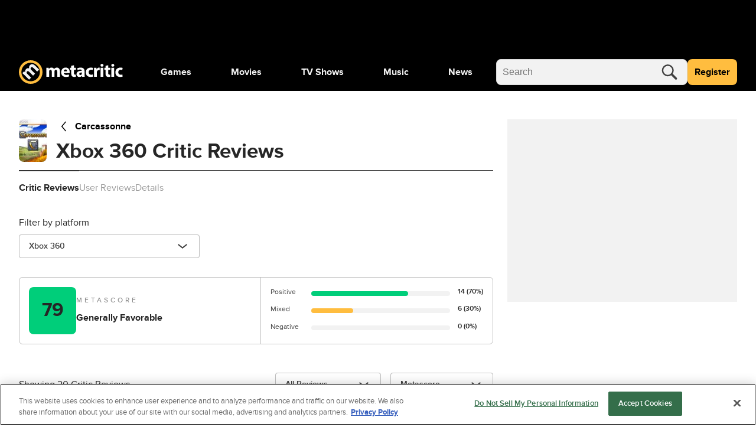

--- FILE ---
content_type: text/css
request_url: https://www.metacritic.com/a/neutron/css/app.1530f6d.css
body_size: 18685
content:
.c-error404_header{color:#ffbd3f;display:inline;font-size:2.625rem;font-style:italic;line-height:3.5rem;text-transform:lowercase}.c-error404_back{border-bottom:1px solid #09f;margin-left:5px;white-space:nowrap}.c-error404_back:hover{border-bottom:none;color:#09f}.c-error404_message{font-size:1.25rem;line-height:1.75rem;margin-bottom:0}@media(min-width:1024px){.c-error404_message{font-size:1.5rem;line-height:2rem}}@font-face{font-family:ProximaNova;font-style:normal;font-weight:800;src:url(https://www.metacritic.com/a/neutron/fonts/ProximaNova/Extrabold.woff2) format("woff2")}@font-face{font-family:ProximaNova;font-style:normal;font-weight:700;src:url(https://www.metacritic.com/a/neutron/fonts/ProximaNova/Bold.woff2) format("woff2")}@font-face{font-family:ProximaNova;font-style:normal;font-weight:600;src:url(https://www.metacritic.com/a/neutron/fonts/ProximaNova/Semibold.woff2) format("woff2")}@font-face{font-family:ProximaNova;font-style:normal;font-weight:400;src:url(https://www.metacritic.com/a/neutron/fonts/ProximaNova/Regular.woff2) format("woff2")}@font-face{font-family:ProximaNova;font-style:normal;font-weight:300;src:url(https://www.metacritic.com/a/neutron/fonts/ProximaNova/Light.woff2) format("woff2")}@font-face{font-family:ProximaNova;font-style:normal;font-weight:200;src:url(https://www.metacritic.com/a/neutron/fonts/ProximaNova/Thin.woff2) format("woff2")}article,aside,details,figcaption,figure,footer,header,hgroup,main,nav,section,summary{display:block}audio,canvas,video{display:inline-block}[hidden],audio:not([controls]){display:none}*,:after,:before{box-sizing:border-box;outline:0}html{-webkit-text-size-adjust:100%;-moz-text-size-adjust:100%;text-size-adjust:100%;font-size:100%}body{margin:0}iframe{border:0;max-width:100%}.no-touch a:hover,a,a:active{outline:0}b,strong{font-weight:700}blockquote{margin:0}hr{border:0;border-top:1px solid #ccc;display:block;height:1px;margin:1em 0;padding:0}code{font-family:monospace,serif;_font-family:courier new,monospace;font-size:1em}small{font-size:85%}sub{bottom:-.25em;font-size:75%;line-height:0;position:relative;vertical-align:baseline}dl,ol,ul{list-style:none;list-style-image:none}li{list-style:none}dd{margin:0}img{border:0;max-width:100%;vertical-align:middle}svg:not(:root){overflow:hidden}figure,form{margin:0}label{cursor:pointer}legend{border:0;padding:0;white-space:normal}button,input,select,textarea{font-size:100%;margin:0;vertical-align:baseline}button,input{line-height:normal}button,input[type=button],input[type=reset],input[type=submit]{-webkit-appearance:button;-moz-appearance:button;appearance:button;cursor:pointer}button[disabled],input[disabled]{cursor:default}input[type=checkbox],input[type=radio]{box-sizing:border-box;padding:0}input[type=search]{-webkit-appearance:textfield;-moz-appearance:textfield;appearance:textfield;box-sizing:content-box}input[type=search]::-webkit-search-cancel-button,input[type=search]::-webkit-search-decoration{-webkit-appearance:none;appearance:none}input[type=text]:active,input[type=text]:focus,textarea:active,textarea:focus{cursor:text;outline:none}input,label,option,select,textarea{cursor:pointer}button::-moz-focus-inner,input::-moz-focus-inner{border:0;padding:0}textarea{overflow:auto;resize:vertical;vertical-align:top}table{border-collapse:collapse;border-spacing:0}td{vertical-align:top}blockquote,caption,dd,dl,form,h1,h2,h3,h4,h6,legend,ol,p,table,td,th,ul{margin:0;padding:0}@media print{*{background:transparent!important;box-shadow:none!important;color:#000!important;filter:none!important;text-shadow:none!important}a,a:visited{-webkit-text-decoration:underline;text-decoration:underline}blockquote{border:1px solid #999;page-break-inside:avoid}thead{display:table-header-group}img,tr{page-break-inside:avoid}img{max-width:100%!important}@page{margin:1cm}h2,h3,p{orphans:3;widows:3}h2,h3{page-break-after:avoid}}[type=button],[type=submit],button{background:#09f;border:0;color:#fff;font-family:ProximaNova,sans-serif;font-size:1.25rem;font-weight:700;height:3rem;text-transform:uppercase}[type=checkbox]{-webkit-appearance:none;-moz-appearance:none;appearance:none;border:1px solid #d8d8d8;height:1.5rem;vertical-align:top;width:1.5rem}[type=checkbox]:active,[type=checkbox]:focus{border:1px solid #01b44f}[type=checkbox]:checked{background:#09f;background-image:url('data:image/svg+xml;utf8,<svg width="12" height="10" viewBox="0 0 12 10" fill="none" xmlns="http://www.w3.org/2000/svg"><path d="M10.1425 0L4.5 5.7835L1.857 3.278L0 5.136L4.5 9.5L12 1.8575L10.1425 0Z" fill="white"/></svg>');background-position-x:50%;background-position-y:50%;background-repeat:no-repeat;border:0}[type=radio]{-webkit-appearance:none;-moz-appearance:none;appearance:none;border:1px solid #d8d8d8;border-radius:50%;height:1.5rem;vertical-align:top;width:1.5rem}[type=radio]:active,[type=radio]:focus{border:1px solid #01b44f}[type=radio]:checked{background:#09f;background-image:url('data:image/svg+xml;utf8,<svg width="8" height="8" viewBox="0 0 8 8" fill="none" xmlns="http://www.w3.org/2000/svg"><circle cx="4" cy="4" r="4" fill="white"/></svg>');background-position-x:50%;background-position-y:50%;background-repeat:no-repeat;border:0}[type=text],select,textarea{border:1px solid #d8d8d8;border:1px solid var(--border-color,#d8d8d8);color:#262626;color:var(--color,#262626)}select{-webkit-appearance:none;-moz-appearance:none;appearance:none;background:transparent;background-image:url('data:image/svg+xml;utf8,<svg width="10" height="5" viewBox="0 0 10 5" fill="none" xmlns="http://www.w3.org/2000/svg"><path fill-rule="evenodd" clip-rule="evenodd" d="M0 0L5.05077 5L10 0.100515L0 0Z" fill="black"/></svg>');background-position-x:calc(100% - 1.4375rem);background-position-y:50%;background-repeat:no-repeat;padding-right:3.5rem}textarea{font-family:ProximaNova,sans-serif}[type=text]::-moz-placeholder,select::-moz-placeholder,textarea::-moz-placeholder{color:gray;opacity:1}[type=text]::placeholder,select::placeholder,textarea::placeholder{color:gray;opacity:1}[type=text]:active,[type=text]:focus,select:active,select:focus,textarea:active,textarea:focus{border:1px solid #01b44f}[type=text]:invalid,select:invalid,textarea:invalid{border:1px solid #eb0036;color:#eb0036}html{color:#262626;font-family:ProximaNova,sans-serif;font-size:16px}body{font-size:1rem;line-height:1.625rem}h1{font-size:2.625rem;line-height:3.5rem}@media(min-width:768px){h1{font-size:calc(30.57143px + 1.4881vw);line-height:calc(46.85714px + 1.19048vw)}}@media(min-width:1440px){h1{font-size:3.25rem;line-height:4rem}}h2{font-size:2.25rem;line-height:3rem}@media(min-width:768px){h2{font-size:calc(29.14286px + .89286vw);line-height:calc(38.85714px + 1.19048vw)}}@media(min-width:1440px){h2{font-size:2.625rem;line-height:3.5rem}}h3{font-size:2rem;line-height:2.5rem}@media(min-width:768px){h3{font-size:calc(27.42857px + .59524vw);line-height:calc(30.85714px + 1.19048vw)}}@media(min-width:1440px){h3{font-size:2.25rem;line-height:3rem}}h4{font-size:1.5rem;line-height:2rem}@media(min-width:768px){h4{font-size:calc(14.85714px + 1.19048vw);line-height:calc(22.85714px + 1.19048vw)}}@media(min-width:1440px){h4{font-size:2rem;line-height:2.5rem}}h6{font-size:1.25rem;line-height:1.75rem}a,a:hover{-webkit-text-decoration:none;text-decoration:none}a:hover{color:#09f}p{font-size:1.5rem;line-height:2rem}.g-border-thin-light-top{border-top:1px solid #d8d8d8}.g-border-thin-dark-top{border-top:1px solid #666}.g-border-thick-light-top{border-top:5px solid #d8d8d8}.g-border-thick-dark-top{border-top:1px solid #666}.g-border-thin-primary-top{border-top:1px solid #09f}.g-border-thick-primary-top{border-top:5px solid #09f}.g-border-thin-light-right{border-right:1px solid #d8d8d8}.g-border-thin-dark-right{border-right:1px solid #666}.g-border-thick-light-right{border-right:5px solid #d8d8d8}.g-border-thick-dark-right{border-right:1px solid #666}.g-border-thin-primary-right{border-right:1px solid #09f}.g-border-thick-primary-right{border-right:5px solid #09f}.g-border-thin-light-bottom{border-bottom:1px solid #d8d8d8}.g-border-thin-dark-bottom{border-bottom:1px solid #666}.g-border-thick-light-bottom{border-bottom:5px solid #d8d8d8}.g-border-thick-dark-bottom{border-bottom:1px solid #666}.g-border-thin-primary-bottom{border-bottom:1px solid #09f}.g-border-thick-primary-bottom{border-bottom:5px solid #09f}.g-border-thin-light-left{border-left:1px solid #d8d8d8}.g-border-thin-dark-left{border-left:1px solid #666}.g-border-thick-light-left{border-left:5px solid #d8d8d8}.g-border-thick-dark-left{border-left:1px solid #666}.g-border-thin-primary-left{border-left:1px solid #09f}.g-border-thick-primary-left{border-left:5px solid #09f}.g-bg-primary{background-color:#09f}.g-color-primary{color:#09f}.g-color-primary-dark{color:#0054d1}.g-border-primary{border-color:#09f}.g-bg-secondary{background-color:#01b44f}.g-border-secondary,.g-color-secondary{color:#01b44f}.g-bg-tertiary{background-color:#666}.g-color-tertiary{color:#666}.g-bg-brand{background-color:#ffbd3f}.g-color-brand{color:#ffbd3f}.g-color-text-meta{color:#757575}.g-bg-black,.g-bg-gray100{background-color:#000}.g-border-black,.g-border-gray100{border-color:#000}.g-color-black,.g-color-gray100{color:#000}.g-fill-black,.g-fill-gray100{fill:#000}.g-bg-black-alpha25{background-color:rgba(0,0,0,.25)}.g-border-black-alpha25{border-color:rgba(0,0,0,.25)}.g-color-black-alpha25{color:rgba(0,0,0,.25)}.g-fill-black-alpha25{fill:rgba(0,0,0,.25)}.g-bg-gray98{background-color:#191919}.g-border-gray98{border-color:#191919}.g-color-gray98{color:#191919}.g-bg-gray90{background-color:#262626}.g-border-gray90{border-color:#262626}.g-color-gray90{color:#262626}.g-bg-gray80{background-color:#404040}.g-border-gray80{border-color:#404040}.g-color-gray80{color:#404040}.g-bg-gray70{background-color:#666}.g-border-gray70{border-color:#666}.g-color-gray70{color:#666}.g-bg-gray60{background-color:gray}.g-border-gray60{border-color:gray}.g-color-gray60{color:gray}.g-bg-gray50{background-color:#999}.g-border-gray50{border-color:#999}.g-color-gray50{color:#999}.g-fill-gray60{fill:gray}.g-fill-gray50{fill:#999}.g-bg-gray40{background-color:#bfbfbf}.g-border-gray40{border-color:#bfbfbf}.g-color-gray40{color:#bfbfbf}.g-bg-gray30{background-color:#d8d8d8}.g-border-gray30{border-color:#d8d8d8}.g-color-gray30{color:#d8d8d8}.g-bg-gray20{background-color:#e6e6e6}.g-border-gray20{border-color:#e6e6e6}.g-color-gray20{color:#e6e6e6}.g-bg-gray10{background-color:#f2f2f2}.g-border-gray10{border-color:#f2f2f2}.g-color-gray10{color:#f2f2f2}.g-bg-gray0,.g-bg-white{background-color:#fff}.g-border-gray0,.g-border-white{border-color:#fff}.g-color-gray0,.g-color-white{color:#fff}.g-fill-gray0,.g-fill-white{fill:#fff}.g-bg-white-alpha25{background-color:hsla(0,0%,100%,.25)}.g-border-white-alpha25{border-color:hsla(0,0%,100%,.25)}.g-color-white-alpha25{color:hsla(0,0%,100%,.25)}.g-fill-white-alpha25{fill:hsla(0,0%,100%,.25)}.g-bg-red-light{background-color:#ff1f52}.g-border-red-light{border-color:#ff1f52}.g-color-red-light{color:#ff1f52}.g-bg-red{background-color:#eb0036}.g-border-red{border-color:#eb0036}.g-color-red{color:#eb0036}.g-bg-red-dark{background-color:#b30029}.g-border-red-dark{border-color:#b30029}.g-color-red-dark{color:#b30029}.g-bg-orange-light{background-color:#ff8e33}.g-border-orange-light{border-color:#ff8e33}.g-color-orange-light{color:#ff8e33}.g-bg-orange{background-color:#ff7200}.g-border-orange{border-color:#ff7200}.g-color-orange{color:#ff7200}.g-bg-orange-dark{background-color:#c75900}.g-border-orange-dark{border-color:#c75900}.g-color-orange-dark{color:#c75900}.g-bg-yellow-light{background-color:#fddc37}.g-border-yellow-light{border-color:#fddc37}.g-color-yellow-light{color:#fddc37}.g-bg-yellow{background-color:#fdd304}.g-border-yellow{border-color:#fdd304}.g-color-yellow{color:#fdd304}.g-bg-yellow-dark{background-color:#c7a602}.g-border-yellow-dark{border-color:#c7a602}.g-color-yellow-dark{color:#c7a602}.g-bg-green-light{background-color:#01e765}.g-border-green-light{border-color:#01e765}.g-color-green-light{color:#01e765}.g-bg-green{background-color:#01b44f}.g-border-green{border-color:#01b44f}.g-color-green{color:#01b44f}.g-bg-green-dark{background-color:#017c37}.g-border-green-dark{border-color:#017c37}.g-color-green-dark{color:#017c37}.g-bg-blue-light{background-color:#3d8bff}.g-border-blue-light{border-color:#3d8bff}.g-color-blue-light{color:#3d8bff}.g-bg-blue{background-color:#0a6cff}.g-border-blue{border-color:#0a6cff}.g-color-blue{color:#0a6cff}.g-bg-blue-dark{background-color:#0054d1}.g-border-blue-dark{border-color:#0054d1}.g-color-blue-dark{color:#0054d1}.g-bg-purple-light{background-color:#ca5ae3}.g-border-purple-light{border-color:#ca5ae3}.g-color-purple-light{color:#ca5ae3}.g-bg-purple{background-color:#bc2edc}.g-border-purple{border-color:#bc2edc}.g-color-purple{color:#bc2edc}.g-bg-purple-dark{background-color:#981eb4}.g-border-purple-dark{border-color:#981eb4}.g-color-purple-dark{color:#981eb4}.g-bg-facebook{background-color:#1877f2}.g-color-facebook{color:#1877f2}.g-fill-facebook{fill:#1877f2}.g-bg-twitter{background-color:#1da1f2}.g-color-twitter{color:#1da1f2}.g-fill-twitter{fill:#1da1f2}.g-bg-linkedin{background-color:#0073b2}.g-color-linkedin{color:#0073b2}.g-fill-linkedin{fill:#0073b2}.g-bg-flipboard{background-color:#e12828}.g-color-flipboard{color:#e12828}.g-fill-flipboard{fill:#e12828}.g-bg-reddit{background-color:#ff4500}.g-color-reddit{color:#ff4500}.g-fill-reddit{fill:#ff4500}.g-bg-pinterest{background-color:#e60023}.g-color-pinterest{color:#e60023}.g-fill-pinterest{fill:#e60023}.g-grid-container{margin-left:auto;margin-right:auto;min-width:288px;width:calc(100vw - 2rem)}@media(min-width:768px){.g-grid-container{width:calc(100vw - 4rem)}}@media(min-width:1440px){.g-grid-container{max-width:1440px;width:1296px}}.g-container-square{border-radius:0}.g-container-rounded-xsmall{border-radius:.125rem}.g-container-rounded-small{border-radius:.25rem}.g-container-rounded-medium{border-radius:.5rem}.g-container-rounded-large{border-radius:1rem}.g-container-round{border-radius:50%}.g-dropShadow-default,.g-dropShadow-default-plusHover{box-shadow:0 2px 16px 0 rgba(0,0,0,.08)}.g-dropShadow-default-plusHover:hover,.g-dropShadow-hover{box-shadow:0 8px 16px 0 rgba(0,0,0,.16)}.g-dropShadow-modal{box-shadow:0 24px 32px 0 rgba(0,0,0,.16),0 2px 16px 0 rgba(0,0,0,.08)}.g-form-error{border:1px solid #eb0036!important;color:#eb0036!important}.g-form-error::-moz-placeholder{color:#eb0036!important}.g-form-error::placeholder{color:#eb0036!important}.g-input-medium{font-size:1.25rem;height:2rem;line-height:1.75rem;padding:0 1rem}.g-input-large{height:2.5rem}.g-input-large,.g-input-xlarge{font-size:1.5rem;line-height:2rem;padding:0 1rem}.g-input-xlarge{height:3rem}.g-select-medium{font-size:1.25rem;height:2rem;line-height:1.75rem;padding:0 3.5rem 0 1rem}.g-select-large{height:2.5rem}.g-select-large,.g-select-xlarge{font-size:1.5rem;line-height:2rem;padding:0 3.5rem 0 1rem}.g-select-xlarge{height:3rem}.g-textarea-medium{font-size:1.25rem;height:6rem;line-height:1.75rem;padding:.375rem 1rem}.g-textarea-large{padding:.5rem 1rem}.g-textarea-large,.g-textarea-xlarge{font-size:1.5rem;height:6rem;line-height:2rem}.g-textarea-xlarge{padding:.75rem 1rem}.g-outer-spacing-top-xxlarge{margin-top:3rem}.g-outer-spacing-top-xxlarge-fluid{margin-top:2rem}@media(min-width:768px){.g-outer-spacing-top-xxlarge-fluid{margin-top:calc(-16px + 6.25vw)}}@media(min-width:1024px){.g-outer-spacing-top-xxlarge-fluid{margin-top:3rem}}.g-outer-spacing-bottom-xxlarge{margin-bottom:3rem}.g-outer-spacing-bottom-xxlarge-fluid{margin-bottom:2rem}@media(min-width:768px){.g-outer-spacing-bottom-xxlarge-fluid{margin-bottom:calc(-16px + 6.25vw)}}@media(min-width:1024px){.g-outer-spacing-bottom-xxlarge-fluid{margin-bottom:3rem}}.g-outer-spacing-top-xlarge{margin-top:2rem}.g-outer-spacing-top-xlarge-fluid{margin-top:1.5rem}@media(min-width:768px){.g-outer-spacing-top-xlarge-fluid{margin-top:3.125vw}}@media(min-width:1024px){.g-outer-spacing-top-xlarge-fluid{margin-top:2rem}}.g-outer-spacing-bottom-xlarge{margin-bottom:2rem}.g-outer-spacing-bottom-xlarge-fluid,p{margin-bottom:1.5rem}@media(min-width:768px){.g-outer-spacing-bottom-xlarge-fluid,p{margin-bottom:3.125vw}}@media(min-width:1024px){.g-outer-spacing-bottom-xlarge-fluid,p{margin-bottom:2rem}}.g-outer-spacing-top-large{margin-top:1.5rem}.g-outer-spacing-top-large-fluid{margin-top:1rem}@media(min-width:768px){.g-outer-spacing-top-large-fluid{margin-top:calc(-8px + 3.125vw)}}@media(min-width:1024px){.g-outer-spacing-top-large-fluid{margin-top:1.5rem}}.g-outer-spacing-bottom-large{margin-bottom:1.5rem}.g-outer-spacing-bottom-large-fluid{margin-bottom:1rem}@media(min-width:768px){.g-outer-spacing-bottom-large-fluid{margin-bottom:calc(-8px + 3.125vw)}}@media(min-width:1024px){.g-outer-spacing-bottom-large-fluid{margin-bottom:1.5rem}}.g-outer-spacing-top-medium{margin-top:1rem}.g-outer-spacing-top-medium-fluid{margin-top:.5rem}@media(min-width:768px){.g-outer-spacing-top-medium-fluid{margin-top:calc(-16px + 3.125vw)}}@media(min-width:1024px){.g-outer-spacing-top-medium-fluid{margin-top:1rem}}.g-outer-spacing-bottom-medium{margin-bottom:1rem}.g-outer-spacing-bottom-medium-fluid{margin-bottom:.5rem}@media(min-width:768px){.g-outer-spacing-bottom-medium-fluid{margin-bottom:calc(-16px + 3.125vw)}}@media(min-width:1024px){.g-outer-spacing-bottom-medium-fluid{margin-bottom:1rem}}.g-outer-spacing-top-small{margin-top:.5rem}.g-outer-spacing-bottom-small{margin-bottom:.5rem}.g-outer-spacing-top-xsmall{margin-top:.25rem}.g-outer-spacing-bottom-xsmall{margin-bottom:.25rem}.g-outer-spacing-left-xxlarge{margin-left:3rem}.g-outer-spacing-left-xxlarge-fluid{margin-left:2rem}@media(min-width:768px){.g-outer-spacing-left-xxlarge-fluid{margin-left:calc(-16px + 6.25vw)}}@media(min-width:1024px){.g-outer-spacing-left-xxlarge-fluid{margin-left:3rem}}.g-outer-spacing-right-xxlarge{margin-right:3rem}.g-outer-spacing-right-xxlarge-fluid{margin-right:2rem}@media(min-width:768px){.g-outer-spacing-right-xxlarge-fluid{margin-right:calc(-16px + 6.25vw)}}@media(min-width:1024px){.g-outer-spacing-right-xxlarge-fluid{margin-right:3rem}}.g-outer-spacing-left-xlarge{margin-left:2rem}.g-outer-spacing-left-xlarge-fluid{margin-left:1.5rem}@media(min-width:768px){.g-outer-spacing-left-xlarge-fluid{margin-left:3.125vw}}@media(min-width:1024px){.g-outer-spacing-left-xlarge-fluid{margin-left:2rem}}.g-outer-spacing-right-xlarge{margin-right:2rem}.g-outer-spacing-right-xlarge-fluid{margin-right:1.5rem}@media(min-width:768px){.g-outer-spacing-right-xlarge-fluid{margin-right:3.125vw}}@media(min-width:1024px){.g-outer-spacing-right-xlarge-fluid{margin-right:2rem}}.g-outer-spacing-left-large{margin-left:1.5rem}.g-outer-spacing-left-large-fluid{margin-left:1rem}@media(min-width:768px){.g-outer-spacing-left-large-fluid{margin-left:calc(-8px + 3.125vw)}}@media(min-width:1024px){.g-outer-spacing-left-large-fluid{margin-left:1.5rem}}.g-outer-spacing-right-large{margin-right:1.5rem}.g-outer-spacing-right-large-fluid{margin-right:1rem}@media(min-width:768px){.g-outer-spacing-right-large-fluid{margin-right:calc(-8px + 3.125vw)}}@media(min-width:1024px){.g-outer-spacing-right-large-fluid{margin-right:1.5rem}}.g-outer-spacing-left-medium{margin-left:1rem}.g-outer-spacing-left-medium-fluid{margin-left:.5rem}@media(min-width:768px){.g-outer-spacing-left-medium-fluid{margin-left:calc(-16px + 3.125vw)}}@media(min-width:1024px){.g-outer-spacing-left-medium-fluid{margin-left:1rem}}.g-outer-spacing-right-medium{margin-right:1rem}.g-outer-spacing-right-medium-fluid{margin-right:.5rem}@media(min-width:768px){.g-outer-spacing-right-medium-fluid{margin-right:calc(-16px + 3.125vw)}}@media(min-width:1024px){.g-outer-spacing-right-medium-fluid{margin-right:1rem}}.g-outer-spacing-left-small{margin-left:.5rem}.g-outer-spacing-right-small{margin-right:.5rem}.g-outer-spacing-left-xsmall{margin-left:.25rem}.g-outer-spacing-right-xsmall{margin-right:.25rem}.g-outer-spacing-top-none{margin-top:0}.g-outer-spacing-right-none{margin-right:0}.g-outer-spacing-bottom-none{margin-bottom:0}.g-outer-spacing-left-none{margin-left:0}.g-outer-spacing-top-auto{margin-top:auto}.g-outer-spacing-right-auto{margin-right:auto}.g-outer-spacing-bottom-auto{margin-bottom:auto}.g-outer-spacing-left-auto{margin-left:auto}.g-inner-spacing-xxlarge{padding:3rem}.g-inner-spacing-xlarge{padding:2rem}.g-inner-spacing-large{padding:1.5rem}.g-inner-spacing-medium{padding:1rem}.g-inner-spacing-small{padding:.5rem}.g-inner-spacing-xsmall{padding:.25rem}.g-inner-spacing-top-xxlarge{padding-top:3rem}.g-inner-spacing-top-xxlarge-fluid{padding-top:2rem}@media(min-width:768px){.g-inner-spacing-top-xxlarge-fluid{padding-top:calc(-16px + 6.25vw)}}@media(min-width:1024px){.g-inner-spacing-top-xxlarge-fluid{padding-top:3rem}}.g-inner-spacing-bottom-xxlarge{padding-bottom:3rem}.g-inner-spacing-bottom-xxlarge-fluid{padding-bottom:2rem}@media(min-width:768px){.g-inner-spacing-bottom-xxlarge-fluid{padding-bottom:calc(-16px + 6.25vw)}}@media(min-width:1024px){.g-inner-spacing-bottom-xxlarge-fluid{padding-bottom:3rem}}.g-inner-spacing-top-xlarge{padding-top:2rem}.g-inner-spacing-top-xlarge-fluid{padding-top:1.5rem}@media(min-width:768px){.g-inner-spacing-top-xlarge-fluid{padding-top:3.125vw}}@media(min-width:1024px){.g-inner-spacing-top-xlarge-fluid{padding-top:2rem}}.g-inner-spacing-bottom-xlarge{padding-bottom:2rem}.g-inner-spacing-bottom-xlarge-fluid{padding-bottom:1.5rem}@media(min-width:768px){.g-inner-spacing-bottom-xlarge-fluid{padding-bottom:3.125vw}}@media(min-width:1024px){.g-inner-spacing-bottom-xlarge-fluid{padding-bottom:2rem}}.g-inner-spacing-top-large{padding-top:1.5rem}.g-inner-spacing-top-large-fluid{padding-top:1rem}@media(min-width:768px){.g-inner-spacing-top-large-fluid{padding-top:calc(-8px + 3.125vw)}}@media(min-width:1024px){.g-inner-spacing-top-large-fluid{padding-top:1.5rem}}.g-inner-spacing-bottom-large{padding-bottom:1.5rem}.g-inner-spacing-bottom-large-fluid{padding-bottom:1rem}@media(min-width:768px){.g-inner-spacing-bottom-large-fluid{padding-bottom:calc(-8px + 3.125vw)}}@media(min-width:1024px){.g-inner-spacing-bottom-large-fluid{padding-bottom:1.5rem}}.g-inner-spacing-top-medium{padding-top:1rem}.g-inner-spacing-top-medium-fluid{padding-top:.5rem}@media(min-width:768px){.g-inner-spacing-top-medium-fluid{padding-top:calc(-16px + 3.125vw)}}@media(min-width:1024px){.g-inner-spacing-top-medium-fluid{padding-top:1rem}}.g-inner-spacing-bottom-medium{padding-bottom:1rem}.g-inner-spacing-bottom-medium-fluid{padding-bottom:.5rem}@media(min-width:768px){.g-inner-spacing-bottom-medium-fluid{padding-bottom:calc(-16px + 3.125vw)}}@media(min-width:1024px){.g-inner-spacing-bottom-medium-fluid{padding-bottom:1rem}}.g-inner-spacing-top-small{padding-top:.5rem}.g-inner-spacing-bottom-small{padding-bottom:.5rem}.g-inner-spacing-top-xsmall{padding-top:.25rem}.g-inner-spacing-bottom-xsmall{padding-bottom:.25rem}.g-inner-spacing-left-xxlarge{padding-left:3rem}.g-inner-spacing-left-xxlarge-fluid{padding-left:2rem}@media(min-width:768px){.g-inner-spacing-left-xxlarge-fluid{padding-left:calc(-16px + 6.25vw)}}@media(min-width:1024px){.g-inner-spacing-left-xxlarge-fluid{padding-left:3rem}}.g-inner-spacing-right-xxlarge{padding-right:3rem}.g-inner-spacing-right-xxlarge-fluid{padding-right:2rem}@media(min-width:768px){.g-inner-spacing-right-xxlarge-fluid{padding-right:calc(-16px + 6.25vw)}}@media(min-width:1024px){.g-inner-spacing-right-xxlarge-fluid{padding-right:3rem}}.g-inner-spacing-left-xlarge{padding-left:2rem}.g-inner-spacing-left-xlarge-fluid{padding-left:1.5rem}@media(min-width:768px){.g-inner-spacing-left-xlarge-fluid{padding-left:3.125vw}}@media(min-width:1024px){.g-inner-spacing-left-xlarge-fluid{padding-left:2rem}}.g-inner-spacing-right-xlarge{padding-right:2rem}.g-inner-spacing-right-xlarge-fluid{padding-right:1.5rem}@media(min-width:768px){.g-inner-spacing-right-xlarge-fluid{padding-right:3.125vw}}@media(min-width:1024px){.g-inner-spacing-right-xlarge-fluid{padding-right:2rem}}.g-inner-spacing-left-large{padding-left:1.5rem}.g-inner-spacing-left-large-fluid{padding-left:1rem}@media(min-width:768px){.g-inner-spacing-left-large-fluid{padding-left:calc(-8px + 3.125vw)}}@media(min-width:1024px){.g-inner-spacing-left-large-fluid{padding-left:1.5rem}}.g-inner-spacing-right-large{padding-right:1.5rem}.g-inner-spacing-right-large-fluid{padding-right:1rem}@media(min-width:768px){.g-inner-spacing-right-large-fluid{padding-right:calc(-8px + 3.125vw)}}@media(min-width:1024px){.g-inner-spacing-right-large-fluid{padding-right:1.5rem}}.g-inner-spacing-left-medium{padding-left:1rem}.g-inner-spacing-left-medium-fluid{padding-left:.5rem}@media(min-width:768px){.g-inner-spacing-left-medium-fluid{padding-left:calc(-16px + 3.125vw)}}@media(min-width:1024px){.g-inner-spacing-left-medium-fluid{padding-left:1rem}}.g-inner-spacing-right-medium{padding-right:1rem}.g-inner-spacing-right-medium-fluid{padding-right:.5rem}@media(min-width:768px){.g-inner-spacing-right-medium-fluid{padding-right:calc(-16px + 3.125vw)}}@media(min-width:1024px){.g-inner-spacing-right-medium-fluid{padding-right:1rem}}.g-inner-spacing-left-small{padding-left:.5rem}.g-inner-spacing-right-small{padding-right:.5rem}.g-inner-spacing-left-xsmall{padding-left:.25rem}.g-inner-spacing-right-xsmall{padding-right:.25rem}.g-gap-large{gap:1.5rem}.g-gap-medium{gap:1rem}.g-gap-small{gap:.5rem}.g-width-xxlarge{width:3rem}.g-height-xxlarge{height:3rem}.g-width-xlarge{width:2rem}.g-height-xlarge{height:2rem}.g-width-large{width:1.5rem}.g-height-large{height:1.5rem}.g-width-medium{width:1rem}.g-height-medium{height:1rem}.g-width-small{width:.5rem}.g-height-small{height:.5rem}.g-width-xsmall{width:.25rem}.g-height-xsmall{height:.25rem}.g-width-100{width:100%}.g-height-100{height:100%}.g-width-fit-content{width:-moz-fit-content;width:fit-content}.g-height-fit-content{height:-moz-fit-content;height:fit-content}.g-text-xxxlarge{font-size:2.625rem;font-weight:800;line-height:3.5rem}@media(min-width:768px){.g-text-xxxlarge{font-size:calc(30.57143px + 1.4881vw);line-height:calc(46.85714px + 1.19048vw)}}@media(min-width:1440px){.g-text-xxxlarge{font-size:3.25rem;line-height:4rem}}.g-text-xxlarge{font-size:2.25rem;font-weight:800;line-height:3rem}@media(min-width:768px){.g-text-xxlarge{font-size:calc(29.14286px + .89286vw);line-height:calc(38.85714px + 1.19048vw)}}@media(min-width:1440px){.g-text-xxlarge{font-size:2.625rem;line-height:3.5rem}}.g-text-xlarge{font-size:2rem;line-height:2.5rem}@media(min-width:768px){.g-text-xlarge{font-size:calc(27.42857px + .59524vw);line-height:calc(30.85714px + 1.19048vw)}}@media(min-width:1440px){.g-text-xlarge{font-size:2.25rem;line-height:3rem}}.g-text-large,.o-button-xlarge,.o-texticon-size-large{font-size:1.5rem;line-height:2rem}@media(min-width:768px){.g-text-large,.o-button-xlarge,.o-texticon-size-large{font-size:calc(14.85714px + 1.19048vw);line-height:calc(22.85714px + 1.19048vw)}}@media(min-width:1440px){.g-text-large,.o-button-xlarge,.o-texticon-size-large{font-size:2rem;line-height:2.5rem}}.g-text-medium,.o-button-large,.o-texticon-size-medium{font-size:1.5rem;line-height:2rem}.g-text-medium-fluid{font-size:1.25rem;line-height:1.75rem}@media(min-width:768px){.g-text-medium-fluid{font-size:calc(15.42857px + .59524vw);line-height:calc(23.42857px + .59524vw)}}@media(min-width:1440px){.g-text-medium-fluid{font-size:1.5rem;line-height:2rem}}.g-text-small,.o-button-medium,.o-texticon-size-small{font-size:1.25rem;line-height:1.75rem}.g-text-small-fluid{font-size:1rem;line-height:1.5rem}@media(min-width:768px){.g-text-small-fluid{font-size:calc(11.42857px + .59524vw);line-height:calc(19.42857px + .59524vw)}}@media(min-width:1440px){.g-text-small-fluid{font-size:1.25rem;line-height:1.75rem}}.g-text-xsmall,.o-button-small,.o-texticon-size-xsmall{font-size:1rem;line-height:1.5rem}.g-text-extrabold{font-weight:800}.g-text-bold{font-weight:700}.g-text-semibold{font-weight:600}.g-text-normal{font-weight:400}.g-text-light{font-weight:300}.g-text-extralight{font-weight:200}.g-text-link{-webkit-text-decoration:underline;text-decoration:underline}.g-text-variant-allPetiteCaps{font-feature-settings:"pcap","c2pc";font-variant:all-petite-caps}.o-texticon{display:flex;flex-direction:row}.o-texticon-alignment-right{flex-direction:row-reverse}.o-button-small:first-child,.o-texticon-size-xsmall:first-child{margin-right:.25rem}.o-texticon-size-small:first-child{margin-right:.5rem}.o-button-large:first-child,.o-texticon-size-medium:first-child{margin-right:1rem}.o-button-xlarge:first-child,.o-texticon-size-large:first-child{margin-right:1.5rem}.o-omnibar-bottom{bottom:0;left:50%;position:fixed;transform:translateX(-50%);z-index:3999999}.o-omnibar-bottom-close{align-items:center;background:#000;border-top-left-radius:.25rem;border-top-right-radius:.25rem;bottom:100%;color:#fff;cursor:pointer;display:flex;position:absolute;right:0}.o-omnibar-bottom-close svg{height:1rem;width:1rem}.o-omnibar-hide{display:none}.o-omnibar-top{background:#fff;position:fixed;top:0;width:100%;z-index:5999999}.o-omnibar-hide-6x6-iframe iframe{display:none}.o-border-thin{border-style:solid;border-width:1px}.o-border-thin-top{border-top-style:solid;border-top-width:1px}.o-border-thin-right{border-right-style:solid;border-right-width:1px}.o-border-thin-bottom{border-bottom-style:solid;border-bottom-width:1px}.o-border-thin-left{border-left-style:solid;border-left-width:1px}.o-border-thick{border-style:solid;border-width:5px}.o-border-thick-top{border-top-style:solid;border-top-width:5px}.o-border-thick-right{border-right-style:solid;border-right-width:5px}.o-border-thick-bottom{border-bottom-style:solid;border-bottom-width:5px}.o-border-thick-left{border-left-style:solid;border-left-width:5px}.o-box{display:block;padding:1rem}.o-box:after{clear:both!important;content:""!important;display:block!important}.o-box>:last-child{margin-bottom:0}.o-box-flush{padding:0}.o-box-xsmall{padding:.25rem}.o-box-small{padding:.5rem}.o-box-large{padding:1.5rem}.o-box-xlarge{padding:2rem}.o-box-xxlarge{padding:3rem}.o-button{display:inline-block;text-align:center;-webkit-text-decoration:none;text-decoration:none;transition:border .175s ease-out,background-color .175s ease-out,color .175s ease-out}.o-button:not(.o-button-disabled):hover{cursor:pointer}.o-button-xlarge{height:3rem}.o-button-large,.o-button-xlarge{line-height:2.4;padding-left:1rem;padding-right:1rem}.o-button-large{height:2.5rem}.o-button-medium{height:2rem;line-height:2.4;padding-left:1rem;padding-right:1rem}.o-button-small{height:1.5rem;line-height:2.4;padding-left:.75rem;padding-right:.75rem}.o-button-primary{background-color:#09f;background-image:none;border:1px solid #09f;color:#fff}.o-button-primary:not(.o-button-disabled):hover{background-color:#0054d1;background-image:none;border:1px solid #0054d1;color:#fff}.o-button-primary.o-button-loading:after{border-color:#09f}.o-button-secondary{background-color:#fff;border:1px solid #d8d8d8;color:#09f}.o-button-secondary:not(.o-button-disabled):hover{background-color:#d8d8d8;border:1px solid #d8d8d8;color:#09f}.o-button-ghost{background-color:transparent;border:1px solid transparent;color:#09f}.o-button-ghost:not(.o-button-disabled):hover{background-color:#e6e6e6;border:1px solid #e6e6e6}.o-button-smallRound{border-radius:.25rem}.o-button-largeRound{border-radius:1rem}.o-button-circle{border-radius:50%}.o-button-loading:after{animation:button-loading 1s linear infinite;border-radius:50%;border-top:2px solid #fff;content:"";display:inline-block;height:10px;margin-left:10px;width:10px}@keyframes button-loading{0%{transform:rotate(0deg)}to{transform:rotate(1turn)}}.o-gridListVertical{--cmg-gridListVertical_rows:11;display:grid;grid-auto-flow:column;grid-template-rows:repeat(11,auto);grid-template-rows:repeat(var(--cmg-gridListVertical_rows),auto)}.o-linkOverlay{color:transparent;font:0/0 serif;height:100%;left:0;position:absolute;text-shadow:none;top:0;width:100%;z-index:3}.o-media{display:block}.o-media:after{clear:both!important;content:""!important;display:block!important}.o-media_img{float:left;margin-right:1rem}.o-media_img>img{display:block}.o-media_body{display:block;overflow:hidden}.o-media_body,.o-media_body>:last-child{margin-bottom:0}.o-media-flush>.o-media_img{margin-left:0;margin-right:0}.o-media-reverse>.o-media_img{float:right;margin-left:1rem;margin-right:0}.o-media-xsmall>.o-media_img{margin-right:.25rem}.o-media-xsmall.o-media-reverse>.o-media_img{margin-left:.25rem;margin-right:0}.o-media-small>.o-media_img{margin-right:.5rem}.o-media-small.o-media-reverse>.o-media_img{margin-left:.5rem;margin-right:0}.o-media-large>.o-media_img{margin-right:1.5rem}.o-media-large.o-media-reverse>.o-media_img{margin-left:1.5rem;margin-right:0}.o-media-xlarge>.o-media_img{margin-right:2rem}.o-media-xlarge.o-media-reverse>.o-media_img{margin-left:2rem;margin-right:0}.o-media-xxlarge>.o-media_img{margin-right:3rem}.o-media-xxlarge.o-media-reverse>.o-media_img{margin-left:3rem;margin-right:0}.o-ratio{display:block;position:relative}.o-ratio:before{content:"";display:block;padding-bottom:100%;width:100%}.o-ratio>embed,.o-ratio>iframe,.o-ratio>object,.o-ratio_content{bottom:0;height:100%;left:0;position:absolute;right:0;top:0;width:100%}.o-ratio-imgContain>.o-ratio_content{height:auto;margin:auto;max-height:100%;max-width:100%;width:auto}.o-ratio-2\:1:before{padding-bottom:50%}.o-ratio-full:before{padding-bottom:75%}.o-ratio-tall:before{padding-bottom:133.3333333333%}.o-ratio-wide:before{padding-bottom:56.25%}.o-ratio-cardImage:before{padding-bottom:150%}.u-screenReaderOnly{clip:rect(0 0 0 0);clip-path:inset(100%);height:1px;overflow:hidden;position:absolute;white-space:nowrap;width:1px}.u-two-column--span-one{max-width:50%;width:50%}.u-three-column--span-one{max-width:33.333%;width:33.333%}.u-three-column--span-two{max-width:66.667%;width:66.667%}.u-four-column--span-one{max-width:25%;width:25%}.u-four-column--span-three{max-width:75%;width:75%}.u-five-column--span-one{max-width:20%;width:20%}.u-five-column--span-two{max-width:40%;width:40%}.u-five-column--span-three{max-width:60%;width:60%}.u-five-column--span-four{max-width:80%;width:80%}.u-float-right{float:right}.u-float-left{float:left}.u-horizontal-center{margin-left:auto;margin-right:auto}.u-block{display:block}.u-inline-block{display:inline-block}.u-inline{display:inline}.u-contents{display:contents}.u-clearfix:after{clear:both!important;content:""!important;display:block!important}.u-hidden{display:none!important}.u-flexbox{display:flex}.u-flexbox-column{display:flex;flex-direction:column}.u-flexbox-columnReverse{display:flex;flex-direction:column-reverse}.u-flexbox-row{display:flex;flex-direction:row}.u-flexbox-wrap{flex-wrap:wrap}.u-flexbox-nowrap{flex-wrap:nowrap}.u-flexbox-justifyBetween{justify-content:space-between}.u-flexbox-justifyAround{justify-content:space-around}.u-flexbox-justifyStart{justify-content:start}.u-flexbox-justifyCenter{justify-content:center}.u-flexbox-justifyFlexEnd{justify-content:flex-end}.u-flexbox-alignFlexStart{align-items:flex-start}.u-flexbox-alignCenter{align-items:center}.u-flexbox-alignFlexEnd{align-items:flex-end}.u-flexbox-alignStretch{align-items:stretch}.u-flexbox-alignBaseline{align-items:baseline}.u-flexbox-alignSelfFlexStart{align-self:flex-start}.u-flexbox-alignSelfCenter{align-self:center}.u-flexbox-alignSelfFlexEnd{align-self:flex-end}.u-flexbox-flexEven{flex:1 1 100%}.u-flex-grow{flex-grow:1}.u-grid{grid-gap:0;grid-gap:var(--grid-gap,0);display:grid}.u-grid-auto-cols{grid-template-columns:repeat(auto-fit,minmax(0,1fr))}.u-grid-full-row{grid-column:1/-1}.u-grid-2column{-ms-grid-columns:50% 50%;display:grid;grid-template:auto/repeat(2,1fr)}.u-grid-3column{-ms-grid-columns:33.3% 33.3% 33.3%;display:grid;grid-template:auto/repeat(3,1fr)}.u-grid-4column{-ms-grid-columns:25% 25% 25% 25%;display:grid;grid-template:auto/repeat(4,1fr)}.u-grid-5column{-ms-grid-columns:20% 20% 20% 20% 20%;display:grid;grid-template:auto/repeat(5,1fr)}.u-grid-7column{-ms-grid-columns:14.2857% 14.2857% 14.2857% 14.2857% 14.2857% 14.2857% 14.2857%;display:grid;grid-template:auto/repeat(7,1fr)}.u-grid-column-span2{grid-column-end:span 2}.u-grid-column-span3{grid-column-end:span 3}.u-grid-column-span4{grid-column-end:span 4}.u-grid-gap-small{--grid-gap:0.25rem}.u-grid-gap-medium{--grid-gap:0.5rem}.u-grid-gap-large{--grid-gap:1rem}.u-grid-position_self-center{align-self:center}.u-grid-columns{--grid-cols:2;grid-gap:1rem;grid-gap:var(--grid-gap,1rem);display:grid;gap:1rem;gap:var(--grid-gap,1rem);grid-template-columns:repeat(2,1fr);grid-template-columns:repeat(var(--grid-cols),1fr)}@media(min-width:768px){.u-grid-columns{--grid-gap:1.5rem;--grid-cols:6}}@media(min-width:1024px){.u-grid-columns{--grid-cols:12}}.sm\:u-col-1{grid-column-end:span 1}.sm\:u-col-start-1{grid-column-start:1}.sm\:u-col-end-2{grid-column-end:2}.sm\:u-col-2{grid-column-end:span 2}.sm\:u-col-start-2{grid-column-start:2}.sm\:u-col-end-3{grid-column-end:3}@media(max-width:767px){.sm\:u-col-hide{display:none}}@media(min-width:768px){.md\:u-col-1{grid-column-end:span 1}.md\:u-col-start-1{grid-column-start:1}.md\:u-col-end-2{grid-column-end:2}.md\:u-col-2{grid-column-end:span 2}.md\:u-col-start-2{grid-column-start:2}.md\:u-col-end-3{grid-column-end:3}.md\:u-col-3{grid-column-end:span 3}.md\:u-col-start-3{grid-column-start:3}.md\:u-col-end-4{grid-column-end:4}.md\:u-col-4{grid-column-end:span 4}.md\:u-col-start-4{grid-column-start:4}.md\:u-col-end-5{grid-column-end:5}.md\:u-col-5{grid-column-end:span 5}.md\:u-col-start-5{grid-column-start:5}.md\:u-col-end-6{grid-column-end:6}.md\:u-col-6{grid-column-end:span 6}.md\:u-col-start-6{grid-column-start:6}.md\:u-col-end-7{grid-column-end:7}}@media(min-width:768px)and (max-width:1023px){.md\:u-col-hide{display:none}}@media(min-width:1024px){.lg\:u-col-1{grid-column-end:span 1}.lg\:u-col-start-1{grid-column-start:1}.lg\:u-col-end-2{grid-column-end:2}.lg\:u-col-2{grid-column-end:span 2}.lg\:u-col-start-2{grid-column-start:2}.lg\:u-col-end-3{grid-column-end:3}.lg\:u-col-3{grid-column-end:span 3}.lg\:u-col-start-3{grid-column-start:3}.lg\:u-col-end-4{grid-column-end:4}.lg\:u-col-4{grid-column-end:span 4}.lg\:u-col-start-4{grid-column-start:4}.lg\:u-col-end-5{grid-column-end:5}.lg\:u-col-5{grid-column-end:span 5}.lg\:u-col-start-5{grid-column-start:5}.lg\:u-col-end-6{grid-column-end:6}.lg\:u-col-6{grid-column-end:span 6}.lg\:u-col-start-6{grid-column-start:6}.lg\:u-col-end-7{grid-column-end:7}.lg\:u-col-7{grid-column-end:span 7}.lg\:u-col-start-7{grid-column-start:7}.lg\:u-col-end-8{grid-column-end:8}.lg\:u-col-8{grid-column-end:span 8}.lg\:u-col-start-8{grid-column-start:8}.lg\:u-col-end-9{grid-column-end:9}.lg\:u-col-9{grid-column-end:span 9}.lg\:u-col-start-9{grid-column-start:9}.lg\:u-col-end-10{grid-column-end:10}.lg\:u-col-10{grid-column-end:span 10}.lg\:u-col-start-10{grid-column-start:10}.lg\:u-col-end-11{grid-column-end:11}.lg\:u-col-11{grid-column-end:span 11}.lg\:u-col-start-11{grid-column-start:11}.lg\:u-col-end-12{grid-column-end:12}.lg\:u-col-12{grid-column-end:span 12}.lg\:u-col-start-12{grid-column-start:12}.lg\:u-col-end-13{grid-column-end:13}.lg\:u-col-hide{display:none}}@media(min-width:1440px){.xl\:u-col-1{grid-column-end:span 1}.xl\:u-col-start-1{grid-column-start:1}.xl\:u-col-end-2{grid-column-end:2}.xl\:u-col-2{grid-column-end:span 2}.xl\:u-col-start-2{grid-column-start:2}.xl\:u-col-end-3{grid-column-end:3}.xl\:u-col-3{grid-column-end:span 3}.xl\:u-col-start-3{grid-column-start:3}.xl\:u-col-end-4{grid-column-end:4}.xl\:u-col-4{grid-column-end:span 4}.xl\:u-col-start-4{grid-column-start:4}.xl\:u-col-end-5{grid-column-end:5}.xl\:u-col-5{grid-column-end:span 5}.xl\:u-col-start-5{grid-column-start:5}.xl\:u-col-end-6{grid-column-end:6}.xl\:u-col-6{grid-column-end:span 6}.xl\:u-col-start-6{grid-column-start:6}.xl\:u-col-end-7{grid-column-end:7}.xl\:u-col-7{grid-column-end:span 7}.xl\:u-col-start-7{grid-column-start:7}.xl\:u-col-end-8{grid-column-end:8}.xl\:u-col-8{grid-column-end:span 8}.xl\:u-col-start-8{grid-column-start:8}.xl\:u-col-end-9{grid-column-end:9}.xl\:u-col-9{grid-column-end:span 9}.xl\:u-col-start-9{grid-column-start:9}.xl\:u-col-end-10{grid-column-end:10}.xl\:u-col-10{grid-column-end:span 10}.xl\:u-col-start-10{grid-column-start:10}.xl\:u-col-end-11{grid-column-end:11}.xl\:u-col-11{grid-column-end:span 11}.xl\:u-col-start-11{grid-column-start:11}.xl\:u-col-end-12{grid-column-end:12}.xl\:u-col-12{grid-column-end:span 12}.xl\:u-col-start-12{grid-column-start:12}.xl\:u-col-end-13{grid-column-end:13}.xl\:u-col-hide{display:none}}.u-col-start{grid-column-start:1}.u-col-end{grid-column-end:-1}.u-text-uppercase{text-transform:uppercase}.u-text-lowercase{text-transform:lowercase}.u-text-capitalize{text-transform:capitalize}.u-text-left{text-align:left}.u-text-center{text-align:center}.u-text-right{text-align:right}.u-text-underline{-webkit-text-decoration:underline;text-decoration:underline}.u-text-italic{font-style:italic}.u-text-overflow-ellipsis{overflow:hidden;text-overflow:ellipsis;white-space:nowrap}.u-p-small-space{margin:0 0 .22em}.u-no-space{margin:0}.u-text-underline-under{text-underline-position:under}.u-text-whitespace-nowrap{white-space:nowrap}.c-adDisplay_container.spaced{margin-bottom:1rem}.c-adDisplay{justify-content:center;margin:0 auto}.c-adDisplay iframe{max-width:none}@media(min-width:768px){.c-adDisplay-viewportCenter:not(.skybox-loaded-slot){margin:0 auto}.c-adDisplay-viewportCenter:not(.skybox-loaded-slot).power-bar{clear:both}}.c-adDisplay_container.collapsed{min-height:0}.c-adDisplay_container_mobile-incontent-ad-plus{min-height:250px}.c-adDisplay_container_leaderboard-middle{min-height:66px}.c-adDisplay_container_mpu-top{min-height:250px}.c-adDisplay_container_leader-middle{min-height:90px}.c-tonefuseWrapper{margin-top:10%}.c-adSkyBox{min-height:max(12vw,50px)}.c-adSkyBox.collapsed{display:none}.c-adSkyBox_stickyContainer{position:fixed;top:0;width:100%;z-index:5200000}.rendered .c-adSkyBox_closeButton{border:1px solid #d8d8d8;border-radius:100%;display:flex;font-size:13px;height:15px;position:absolute;right:3px;top:2px;width:15px}.c-adSkyBox_hideButton{display:none}.c-adSkyBox.rendered{min-height:0}@media(min-width:768px){.c-adSkyBox{min-height:90px}}.c-adSkyBox .c-adDisplay_container{min-height:max(12vw,50px)}@media(min-width:768px){.c-adSkyBox .c-adDisplay_container{min-height:90px}}.c-adSkyBox.fixed .c-adDisplay_container{left:0;position:fixed;top:0}.c-adSkyBox.rendered .c-adDisplay_container,.skybox-closed .c-adSkyBox.rendered,.skybox-closed .c-adSkyBox.rendered .c-adDisplay_container{min-height:0}.c-adSkyBox,.c-adSkyBox .c-adDisplay_container #top-leaderboard{display:flex;justify-content:center}.c-adSkyBox{align-items:center;background-color:#000;max-width:100vw;overflow-x:hidden}.c-adSkyBox .c-adDisplay_container_skybox-leader-sticky,.c-adSkyBox .c-adDisplay_container_skybox-leaderboard-sticky{background-color:#fbfbfb;transition:box-shadow .5s ease-in-out;z-index:5999999}.c-adSkyBox.fixed .c-adDisplay_container{background:#fff;z-index:5999999}.c-adSkyBox>div{margin:0 auto!important}.c-adSkyBox .c-adOmnibar{width:100%}.c-adSkyBox .o-omnibar-bottom{width:auto}.c-adSkyBox .o-omnibar-top{align-items:center;display:flex;left:50%;min-height:0!important;transform:translateX(-50%)}@media(min-width:768px){.c-adSkyBox .o-omnibar-top{min-height:125px!important}}.c-adSkyBox .c-adDisplay_container{align-items:center;display:flex;justify-content:center;width:100%}body.skybox-closeBtn{margin-top:0!important}body.skybox-hidden .c-adSkyBox{display:none}.c-globalSvgs{height:0;overflow:hidden;position:absolute;width:0}#facebook g,#twitter path:first-child{fill:none}#caretDown path{stroke:inherit}.c-globalImagePlaceholder--circle,.c-globalImagePlaceholder--square{aspect-ratio:1/1}.c-globalImagePlaceholder--vertical{height:100%}picture.c-cmsImage>img,picture.c-cmsImage>source{opacity:0}picture.c-cmsImage-loaded>img,picture.c-cmsImage-loaded>source{opacity:1}.c-cmsImage,.c-cmsImage img{display:block;width:100%}.c-cmsImage img{height:auto;-o-object-fit:cover;object-fit:cover}.c-cmsImage-horizontal svg{width:15rem}.c-tagList{color:silver;flex-wrap:wrap;gap:.5rem}.c-tagList_item{align-items:center;display:flex;flex-direction:row;flex-shrink:0;justify-content:center;white-space:nowrap}.c-tagList_button{background:transparent;border:1px solid #999;border-radius:.25rem;color:#999;font-weight:400;height:auto;overflow:hidden;padding:.25rem .5rem;text-overflow:ellipsis;text-transform:lowercase;transition:all 85ms ease-in-out}.c-tagList_button_dark{background-color:#404040;color:#fff}.c-heroMetadata{z-index:1}.c-heroMetadata_item:nth-child(n+2):before{content:" • ";display:inline}.c-heroMetadata_item a{color:#404040}@keyframes g-fadeMenuInUp-e408cafe{0%{opacity:0;top:20px;visibility:hidden}1%{opacity:0;top:20px;visibility:visible}to{opacity:1;top:0;visibility:visible}}@keyframes g-fadeMenuOutDown-e408cafe{0%{left:auto;opacity:1;top:0;visibility:visible}99%{left:auto;opacity:0;top:20px;visibility:visible}to{left:auto;opacity:0;top:20px;visibility:hidden}}@keyframes g-fadeMenuInLeft-e408cafe{0%{left:20px;opacity:0;visibility:hidden}1%{left:20px;opacity:0;visibility:visible}to{left:0;opacity:1;visibility:visible}}@keyframes g-fadeMenuOutRight-e408cafe{0%{left:0;opacity:1;visibility:visible}99%{left:20px;opacity:0;visibility:visible}to{left:20px;opacity:0;visibility:hidden}}@keyframes g-fadeTriInUp-e408cafe{0%{bottom:-28px;opacity:0;visibility:hidden}1%{bottom:-28px;opacity:0;visibility:visible}to{bottom:-9px;opacity:1;visibility:visible}}@keyframes g-fadeTriOutDown-e408cafe{0%{bottom:-9px;opacity:1;visibility:visible}99%{bottom:-28px;opacity:0;visibility:visible}to{bottom:-28px;opacity:0;visibility:hidden}}.g-fill-gray80[data-v-e408cafe]{fill:#404040}.g-text-xxsmall[data-v-e408cafe]{font-size:.875rem;line-height:1.25rem}.g-text-xxxsmall[data-v-e408cafe]{font-size:.75rem;line-height:1rem}.o-button[data-v-e408cafe]{border-radius:.25rem;font-size:.875rem;font-weight:400;line-height:1.25rem;min-height:2.75rem;padding:0 1rem}.o-button-primaryGray[data-v-e408cafe]{background-color:#f2f2f2;border:1px solid gray;color:#404040}.o-button-fullWidth[data-v-e408cafe]{width:100%}.o-inlineScore[data-v-e408cafe]{align-items:center;border-radius:.25rem;color:#404040;display:inline-flex;font-size:1.25rem;font-weight:700;height:2.5rem;justify-content:center;-webkit-text-decoration:none!important;text-decoration:none!important;width:2.5rem}.o-inlineScore-green[data-v-e408cafe]{background:#00ce7a}.o-inlineScore-yellow[data-v-e408cafe]{background:#ffbd3f}.o-inlineScore-red[data-v-e408cafe]{background:#ff6874}.o-inlineScore-tbd[data-v-e408cafe]{border:1px solid gray}.u-pointer[data-v-e408cafe]{cursor:pointer}.c-siteReviewScore_green[data-v-e408cafe]{background:#00ce7a}.c-siteReviewScore_yellow[data-v-e408cafe]{background:#ffbd3f}.c-siteReviewScore_red[data-v-e408cafe]{background:#ff6874}.c-siteReviewScore_grey[data-v-e408cafe]{background:#404040}.c-siteReviewScore_tbdCritic[data-v-e408cafe],.c-siteReviewScore_tbdUser[data-v-e408cafe]{border-style:solid;border-width:.125rem}.c-siteReviewScore_xsmall[data-v-e408cafe]{border-radius:2px;font-size:.75rem;height:1.5rem;width:1.5rem}.c-siteReviewScore_small[data-v-e408cafe]{border-radius:.25rem;font-size:1rem;height:2.5rem;width:2.5rem}.c-siteReviewScore_medium[data-v-e408cafe]{border-radius:6px;font-size:2.25rem;height:4rem;line-height:2.5rem;width:4rem}.c-siteReviewScore_large[data-v-e408cafe]{border-radius:.5rem;font-size:2rem;height:5rem;width:5rem}.c-siteReviewScore_user[data-v-e408cafe]{border-radius:50%}.c-searchSuggestion{align-items:stretch;display:flex;gap:1rem;justify-content:space-between;padding:1rem}.c-searchSuggestion:hover{background:#f2f2f2}.c-searchSuggestion:active{background:#d8d8d8}.c-searchSuggestion_image{width:48px}.c-searchSuggestion_image picture{border-radius:.5rem;overflow:hidden}.c-searchSuggestion_image picture img{max-width:48px;width:48px}.c-searchSuggestion_title{color:#000;font-size:16px;font-weight:700;line-height:22px}.c-searchSuggestion_info{display:flex;flex:1;flex-direction:column;min-width:0;row-gap:.5rem}@media(max-width:767px){.c-searchSuggestion_image{display:none}}.c-searchSuggestions{background:#f8f8f8;border:1px solid #d8d8d8;border-bottom-left-radius:.5rem;border-bottom-right-radius:.5rem;box-shadow:0 4px 4px 0 rgba(0,0,0,.251);position:absolute;z-index:201}@media(max-width:287px){.c-searchSuggestions{left:calc(-40px - 1rem)}}@media(min-width:288px){.c-searchSuggestions{left:calc(-40px + min(.5*(100vw - 2rem - 288px + 2rem),1rem)*-1 - 1rem)}}@media(max-width:767px){.c-searchSuggestions{top:calc(1.3rem + 32px);width:100vw}}@media(min-width:768px){.c-searchSuggestions{left:0;top:calc(2.6rem + 1px);width:100%}}.c-searchSuggestions_divider{background-color:#d8d8d8;border:none;color:#d8d8d8;height:1px;margin:auto;width:calc(100% - 2rem)}.c-searchSuggestions_seeAll{-webkit-box-orient:vertical;-webkit-line-clamp:2;border:1rem solid transparent;display:-webkit-box;line-height:2rem;overflow:hidden;text-align:center;text-overflow:ellipsis}.c-searchSuggestions_seeAll,.c-searchSuggestions_seeAll:hover{color:#404040;-webkit-text-decoration:underline;text-decoration:underline}.c-searchSuggestions_seeAll:hover{background:#f2f2f2}.c-searchSuggestions_seeAll:active{background:#d8d8d8;color:#404040;font-weight:700;-webkit-text-decoration:underline;text-decoration:underline}.c-searchSuggestions .c-heroMetadata{color:gray;font-size:12px;line-height:16px}.c-searchBoxContainer{align-items:center;display:flex;justify-content:end;position:relative;width:calc(100% - 60px)}@media(max-width:767px){.c-searchBoxContainer{width:100%}}.c-searchBoxContainer svg.u-pointer{stroke:#fff;fill:#fff;color:#fff;height:1.5rem;margin:0 .5rem;width:1.5rem}@media(min-width:768px){.c-searchBoxContainer--withSuggestions .c-searchBox{border-bottom-left-radius:0;border-bottom-right-radius:0}}.c-svgSmallerSize{height:1rem!important;margin:0 0 0 .5rem!important;width:1rem!important}.c-searchBox{background:#f2f2f2;border:1px solid #d8d8d8;border-radius:.5rem;padding:0 .5rem;width:100%}.c-searchBox form{height:2.6rem}.c-searchBox svg.u-pointer{stroke:#404040;fill:#404040;height:2rem;margin:0 .5rem;width:2rem}.c-searchBox input{background:transparent;border:none;height:100%;width:100%}.c-siteHeaderNavigationList{padding-bottom:4rem}.c-siteHeaderNavigationList_item{display:block;overflow:hidden;text-overflow:ellipsis;transform:translateZ(0);transition:transform .2s ease;white-space:nowrap;width:100%}.c-siteHeaderNavigationList_item:focus,.c-siteHeaderNavigationList_item:hover{color:#e6e6e6;transform:translate3d(5px,0,0)}.light-theme .c-siteHeaderNavigationList_item:focus,.light-theme .c-siteHeaderNavigationList_item:hover{color:#666}.c-siteHeaderNavigationList.isSideBar{border-left:1px solid #d8d8d8;padding-left:1.5rem}.c-siteHeaderNavigationList_list{width:95%}.c-siteHeaderNavigationList_list.isTwoColumn{grid-gap:0 1rem;display:grid;grid-template-columns:1fr 1fr}.c-siteHeaderNavigationList_list>li:last-of-type>.c-siteHeaderNavigationList_item{font-weight:700}.c-siteHeaderNavigationItem{flex-shrink:0;position:relative}.c-siteHeaderNavigationItem.isSelected .c-siteHeaderNavigationItem_link,.c-siteHeaderNavigationItem[aria-expanded=true] .c-siteHeaderNavigationItem_link{background-color:#fff;color:#262626}.light-bg .c-siteHeaderNavigationItem.isSelected .c-siteHeaderNavigationItem_link,.light-bg .c-siteHeaderNavigationItem[aria-expanded=true] .c-siteHeaderNavigationItem_link{background-color:#262626;color:#fff}.c-siteHeaderNavigationItem_container{align-items:center;display:flex;height:100%;padding-right:.25rem;position:relative}.c-siteHeaderNavigationItem:last-child{margin-right:0}.c-siteHeaderNavigationItem_link{border-radius:4px;color:#f2f2f2;padding:8px 16px}.light-bg .c-siteHeaderNavigationItem_link{color:#262626}.c-siteHeaderNavigationItem_link:focus{color:#f2f2f2}.light-bg .c-siteHeaderNavigationItem_link:focus{color:#262626}.c-siteHeaderNavigationItem.isSelected .c-siteHeaderNavigationItem_link:after,.c-siteHeaderNavigationItem[aria-expanded=true] .c-siteHeaderNavigationItem_link:after{height:4px}@media(min-width:1024px){.c-siteHeaderNavigationItem.isSelected .c-siteHeaderNavigationItem_subMenu,.c-siteHeaderNavigationItem[aria-expanded=true] .c-siteHeaderNavigationItem_subMenu{opacity:1;visibility:visible}}.c-siteHeaderNavigationItem.isSelected .c-siteHeaderNavigationItem_subMenu:before,.c-siteHeaderNavigationItem[aria-expanded=true] .c-siteHeaderNavigationItem_subMenu:before{content:"";display:block;height:10px;left:0;position:absolute;top:-10px;width:100%}.c-siteHeaderNavigationItem_subMenu{background:#262626;box-shadow:0 1rem 2rem 0 rgba(0,0,0,.2);color:#fff;left:-40%;opacity:0;padding:1.5rem;position:absolute;top:53px;transition:opacity .2s ease;visibility:hidden;white-space:normal;z-index:5500000}.c-siteHeaderNavigationItem_subMenu a{color:#f2f2f2}.light-theme .c-siteHeaderNavigationItem_subMenu{background:#fff;color:#262626}.light-theme .c-siteHeaderNavigationItem_subMenu a{color:#262626}.c-siteHeaderNavigationItem_subMenu_container{display:flex}.c-siteHeaderNavigationItem_subMenu_container>*{max-width:350px;min-width:200px;width:-moz-max-content;width:max-content}.c-siteHeaderNavigationItem_subMenu_listing{--cmg-gridListVertical_rows:10}.c-siteHeaderNavigationItem_subMenu_listing a{display:block;transform:translateZ(0);transition:transform .2s ease}.c-siteHeaderNavigationItem_subMenu_listing a:focus,.c-siteHeaderNavigationItem_subMenu_listing a:hover{color:#666;transform:translate3d(5px,0,0)}.c-siteHeaderNavigationItem_list-item-grid{display:grid;grid-template-columns:32px 1fr;grid-template-rows:repeat(2,1rem)}.c-siteHeaderNavigationItem_list-item-grid>.c-siteHeaderNavigationItem_review-score{grid-column:1;grid-row:1/span 2}.c-siteHeaderNavigationItem_list-item-grid>.c-siteHeaderNavigationList_item-title{grid-column:2;grid-row:1}.c-siteHeaderNavigationItem_list-item-grid>.c-siteHeaderNavigationItem_link-subtitle{font-size:.75rem;grid-column:2;grid-row:2}.c-siteHeaderNavigation{height:100%;margin-left:3rem;margin-right:1.5rem;width:560px}.c-siteHeaderNavigation_list{display:flex;height:inherit;justify-content:space-between;white-space:nowrap;width:inherit}@media(max-width:767px){.c-siteHeaderNavigation{display:none}}.c-siteLogo_image{display:block;width:100%}.c-siteLogo_image-brand{fill:#000}.c-siteLogo_image-normal{height:40px;width:176px}.c-siteLogo_image-small{height:20px;width:88px}.c-siteLogo_image-medium{height:30.0751879699px;width:132.3308270677px}@media(min-width:768px){.c-siteLogo_image-medium{height:40px;width:176px}}.c-siteLogo_image-square{height:40px;width:40px}.c-siteLogo_image-ball{height:49.87px;width:49.87px}@media(min-width:1024px){.c-siteLogo_image-ball{height:83.7816px;width:83.7816px}}.c-globalButton{box-sizing:border-box;display:flex}.c-globalButton_container{border-radius:.3rem;padding:0 1rem;text-transform:none;transition:.1s}.c-globalButton_label{white-space:nowrap}.c-globalButton_icon{stroke:#262626;height:12px;width:12px}.c-globalButton-large{height:3rem}.c-globalButton-large .c-globalButton_container{font-size:1rem}.c-globalButton-small{height:2rem}.c-globalButton-small .c-globalButton_container{font-size:.875rem}.c-globalButton-primary .c-globalButton_container{background-color:#404040;border:1px solid gray;color:#fff}.c-globalButton-primary .c-globalButton_container:hover{background-color:gray;border-color:#bfbfbf}.c-globalButton-primary .c-globalButton_container:active{background:linear-gradient(0deg,rgba(0,0,0,.2),rgba(0,0,0,.2)),#404040}.c-globalButton-primary .c-globalButton_container .c-globalButton_icon{stroke:#fff}.c-globalButton-primary .c-globalButton_container-disabled{background-color:#bfbfbf;cursor:default}.c-globalButton-primary .c-globalButton_container-disabled:hover{background-color:#bfbfbf;border-color:gray}.c-globalButton-secondary .c-globalButton_container{background-color:#fff;border:1px solid #bfbfbf;color:#404040}.c-globalButton-secondary .c-globalButton_container:hover{border-color:gray;color:gray}.c-globalButton-secondary .c-globalButton_container:active{background:#f2f2f2;border-color:gray}.c-globalFormGroup .c-globalFormGroup_input input{border:1px solid #d8d8d8}.c-globalFormGroup--error .c-globalFormGroup_label,.c-globalFormGroup--error .c-globalFormGroup_message{color:#eb0036}.c-globalFormGroup--error .c-globalFormGroup_input>input{border-color:#eb0036}.c-profilePasswordForm{width:100%}.c-profilePasswordForm_input{margin-top:5px}@media(min-width:1024px){.c-profilePasswordForm{max-width:636px}}.c-profilePasswordForm_buttonWrapper{text-align:-webkit-right}@media(min-width:768px){.c-profilePasswordForm_button{max-width:196px}}.c-profilePasswordForm_button_disabled button{background-color:#d8d8d8!important;border:none!important;color:gray!important}.c-profileUsernameEmailForm{width:100%}.c-profileUsernameEmailForm_input{margin-top:5px}@media(min-width:1024px){.c-profileUsernameEmailForm{max-width:636px}}.c-profileUsernameEmailForm_buttonWrapper{text-align:-webkit-right}@media(min-width:768px){.c-profileUsernameEmailForm_button{max-width:196px}}.c-profileUsernameEmailForm_button_disabled button{background-color:#d8d8d8!important;border:none!important;color:gray!important}@keyframes g-fadeMenuInUp-4dad6680{0%{opacity:0;top:20px;visibility:hidden}1%{opacity:0;top:20px;visibility:visible}to{opacity:1;top:0;visibility:visible}}@keyframes g-fadeMenuOutDown-4dad6680{0%{left:auto;opacity:1;top:0;visibility:visible}99%{left:auto;opacity:0;top:20px;visibility:visible}to{left:auto;opacity:0;top:20px;visibility:hidden}}@keyframes g-fadeMenuInLeft-4dad6680{0%{left:20px;opacity:0;visibility:hidden}1%{left:20px;opacity:0;visibility:visible}to{left:0;opacity:1;visibility:visible}}@keyframes g-fadeMenuOutRight-4dad6680{0%{left:0;opacity:1;visibility:visible}99%{left:20px;opacity:0;visibility:visible}to{left:20px;opacity:0;visibility:hidden}}@keyframes g-fadeTriInUp-4dad6680{0%{bottom:-28px;opacity:0;visibility:hidden}1%{bottom:-28px;opacity:0;visibility:visible}to{bottom:-9px;opacity:1;visibility:visible}}@keyframes g-fadeTriOutDown-4dad6680{0%{bottom:-9px;opacity:1;visibility:visible}99%{bottom:-28px;opacity:0;visibility:visible}to{bottom:-28px;opacity:0;visibility:hidden}}.g-fill-gray80[data-v-4dad6680]{fill:#404040}.g-text-xxsmall[data-v-4dad6680]{font-size:.875rem;line-height:1.25rem}.g-text-xxxsmall[data-v-4dad6680]{font-size:.75rem;line-height:1rem}.o-button[data-v-4dad6680]{border-radius:.25rem;font-size:.875rem;font-weight:400;line-height:1.25rem;min-height:2.75rem;padding:0 1rem}.o-button-primaryGray[data-v-4dad6680]{background-color:#f2f2f2;border:1px solid gray;color:#404040}.o-button-fullWidth[data-v-4dad6680]{width:100%}.o-inlineScore[data-v-4dad6680]{align-items:center;border-radius:.25rem;color:#404040;display:inline-flex;font-size:1.25rem;font-weight:700;height:2.5rem;justify-content:center;-webkit-text-decoration:none!important;text-decoration:none!important;width:2.5rem}.o-inlineScore-green[data-v-4dad6680]{background:#00ce7a}.o-inlineScore-yellow[data-v-4dad6680]{background:#ffbd3f}.o-inlineScore-red[data-v-4dad6680]{background:#ff6874}.o-inlineScore-tbd[data-v-4dad6680]{border:1px solid gray}.u-pointer[data-v-4dad6680]{cursor:pointer}.c-profileMyAccountWrapper[data-v-4dad6680]{margin-top:2rem}.c-navigationPagination{margin-bottom:6.25rem;overflow:hidden}.c-navigationPagination_ellipses{height:2rem;width:2rem}@media(max-width:767px){.c-navigationPagination_ellipses{width:1rem}}.c-navigationPagination_item--next svg{left:1px;position:relative}.c-navigationPagination_item--next svg,.c-navigationPagination_item--prev svg{height:15px;width:8px}.c-navigationPagination_item--prev svg{left:-1px;position:relative;transform:rotate(180deg)}.c-navigationPagination_itemButton{cursor:default;-webkit-user-select:none;-moz-user-select:none;user-select:none}@media(max-width:767px){.c-navigationPagination_itemButton{padding:.1rem}}.c-navigationPagination_itemButtonContent{background:#fff;border-radius:100px;color:#404040;font-weight:700;height:2rem;min-width:2rem;padding:.75rem;-webkit-text-decoration:none;text-decoration:none}.c-navigationPagination_item.active .c-navigationPagination_itemButtonContent{background:#404040;color:#fff}.c-navigationPagination_item.disabled .c-navigationPagination_itemButtonContent{opacity:.3}.c-navigationPagination_item.enabled .c-navigationPagination_itemButton{cursor:pointer}.c-navigationPagination_item.enabled .c-navigationPagination_itemButton:hover .c-navigationPagination_itemButtonContent{background:#e6e6e6}.c-cmsImageBlurry{align-items:center;display:flex;justify-content:space-around;overflow:hidden;position:relative}.c-cmsImageBlurry_background{filter:blur(25px);position:absolute;z-index:0}.c-cmsImageBlurry_background img{-o-object-fit:cover;object-fit:cover}.c-cmsImageBlurry_image{z-index:1}.c-globalModal{align-items:center;background:#fff;display:flex;height:100%;justify-content:center;left:0;overflow:auto;position:fixed;top:0;width:100%;z-index:5999999}.c-globalModal_header{background-color:inherit;z-index:10}.c-globalModal_header-shadow{box-shadow:0 6px 6px -6px rgba(0,0,0,.08)}@media(min-width:768px){.c-globalModal{background:none}}.c-globalModal_menu{position:relative;z-index:2}.c-globalModal_menu button{letter-spacing:normal;text-transform:capitalize}.c-globalModal input[type=text]{-webkit-appearance:none;-moz-appearance:none;appearance:none}@media(min-width:768px){.c-globalModal input[type=text]{font-size:1.25rem}}.c-globalModal_mask{background-color:rgba(0,0,0,.5);display:none;height:100%;left:0;position:fixed;top:0;width:100%;z-index:1}@media(min-width:768px){.c-globalModal_mask{display:block}}.c-globalModal_wrapper{background-color:#fff;height:100%;overflow:hidden;position:relative;top:0;width:100%;z-index:2}@media(min-width:768px){.c-globalModal_wrapper{box-shadow:0 2px 16px 0 rgba(0,0,0,.15);grid-template-rows:min-content 1fr min-content;height:auto;max-height:calc(100% - 12.5rem);max-width:calc(100% - 12.5rem);opacity:0;transition:opacity .2s ease;width:746px}.c-globalModal-ready .c-globalModal_wrapper{opacity:1}}.c-globalModal_title{margin-top:2.25rem}@media(min-width:768px){.c-globalModal_title{margin-top:.75rem}}.c-globalModal_footer{box-shadow:0 -4px 16px rgba(0,0,0,.08);margin:0 -1rem;padding:1rem 1rem 0;z-index:3}@media(min-width:768px){.c-globalModal_footer{margin:initial;padding:initial}}.c-globalModal_closeButtonWrapper{cursor:pointer;height:1.125rem;line-height:1.125rem;position:absolute;right:1.188rem;top:1.188rem;width:1.125rem;z-index:9999}@media(min-width:768px){.c-globalModal_closeButtonWrapper{height:.75rem;line-height:.75rem;right:1.875rem;top:1.875rem;width:.75rem}}.c-globalModal_closeButton{height:1.125rem;width:1.125rem}@media(min-width:768px){.c-globalModal_closeButton{height:.75rem;width:.75rem}}.c-globalModal_content{-webkit-overflow-scrolling:touch;-ms-overflow-style:-ms-autohiding-scrollbar;overflow:scroll;overflow-x:hidden;scrollbar-color:#e6e6e6 transparent;scrollbar-width:auto;scrollbar-width:thin}.c-globalModal_content::-webkit-scrollbar{background:transparent;height:0;width:.25rem}.c-globalModal_content::-webkit-scrollbar-thumb{background:#999}.c-globalModal_content-croppedShadows{margin:-1rem;padding:1rem}.c-globalModal_padding{padding:1rem}@media(min-width:768px){.c-globalModal_padding{padding:2rem}}.c-globalOverflowMenu{cursor:pointer;position:relative}.c-globalOverflowMenu_contents{background:#fff;border:1px solid #d8d8d8;border-radius:.25rem;display:none;font-size:.875rem;position:relative;right:99px;text-align:left;-webkit-user-select:none;-moz-user-select:none;user-select:none;width:-moz-max-content;width:max-content;z-index:11}.c-globalOverflowMenu_contents-active{display:block;position:absolute;right:15px}.c-globalOverflowMenu_contents-active-mobile{align-items:center;border:0;border-radius:.5rem .5rem 0 0;bottom:0;display:flex;justify-content:center;left:0;position:fixed;text-align:center;width:100%}.c-globalOverflowMenu_contents-active-mobile ul{width:100%}.c-globalOverflowMenu_svg-active{filter:brightness(0)}.c-overlay{background-color:rgba(0,0,0,.6);height:100%;left:0;position:fixed;top:0;width:100%;z-index:10}.c-globalOverflowMenuItem,.u-pointer{cursor:pointer}.c-globalOverflowMenuItem:hover{color:#bfbfbf}.c-globalOverflowMenuItem a{display:block;padding:5px 12px}.c-globalOverflowMenuItem-mobile{height:40px}.c-dotFlashing{animation:dot-flashing 1s linear infinite alternate;animation-delay:.5s;position:relative}.c-dotFlashing:after,.c-dotFlashing:before{animation:dot-flashing 1s infinite alternate;content:"";display:inline-block;position:absolute;top:0}.c-dotFlashing,.c-dotFlashing:after,.c-dotFlashing:before{background-color:#bfbfbf;border-radius:.375rem;color:#bfbfbf;height:.75rem;width:.75rem}.c-dotFlashing:before{animation-delay:0s!important;left:-1.125rem}.c-dotFlashing:after{animation-delay:1s!important;left:1.125rem}@keyframes dot-flashing{0%{background-color:gray}50%,to{background-color:#bfbfbf}}.c-deleteReviewsModal_label{text-align:center}@media(max-width:767px){.c-deleteReviewsModal_label{margin-top:1.5rem}}.c-deleteReviewsModal_title{line-height:2.5rem}.c-deleteReviewsModal_buttons{display:none;gap:.75rem}@media(min-width:768px){.c-deleteReviewsModal_buttons{display:grid}}.c-deleteReviewsModal_post{align-items:center;display:flex;gap:1rem;justify-content:center}.c-deleteReviewsModal_post-button{width:100%}@media(max-width:767px){.c-deleteReviewsModal .c-globalModal_header,.c-deleteReviewsModal--loading .c-globalModal_header{display:flex;flex-direction:column;height:calc(100dvh - 7rem);justify-content:center}.c-deleteReviewsModal .c-globalModal_content{display:none}}@media(min-width:768px){.c-deleteReviewsModal--loading .c-globalModal_content{height:5rem}}.c-deleteReviewsModal .c-globalModal_footer{align-self:end}.c-globalCheckbox{align-items:center;background:none;border:none;color:#262626;display:flex;height:auto;padding:0;position:relative;text-transform:capitalize}@media(min-width:768px){.c-globalCheckbox:hover .c-globalCheckbox_label{color:#999;font-weight:700}.c-globalCheckbox:hover .c-globalCheckbox_icon{background:#f2f2f2;border:1px solid #999}}.c-globalCheckbox-active .c-globalCheckbox_label{color:#262626!important;font-weight:700!important}.c-globalCheckbox-active .c-globalCheckbox_icon{background:#404040!important;border:1px solid #404040!important}.c-globalCheckbox-active .c-globalCheckbox_icon svg{opacity:1;transform:scale(1)}.c-globalCheckbox-active .c-globalCheckbox_icon:before{background:#404040;transform:scale(.1)}.c-globalCheckbox_label{color:#262626;font-weight:400;text-align:left;text-overflow:ellipsis;white-space:nowrap}.c-globalCheckbox_icon{align-items:center;background:#fff;border:1px solid #d8d8d8;border-radius:2px;display:flex;flex-shrink:0;height:1.5rem;justify-content:center;margin-right:.5rem;overflow:hidden;position:relative;transition:all .1s ease-in-out;width:1.5rem}.c-globalCheckbox_icon svg{opacity:0;transform:scale(0);transition:all .2s ease-in-out}.c-globalCheckbox_icon:after{border:1px solid #404040;border-width:0 3px 3px 0;content:"";display:block;height:11px;left:29%;position:absolute;top:50%;transform:rotate(45deg) translate(-50%,-50%) scale(0);transition:transform .2s ease;width:7px}.c-filterInput{gap:0;position:relative}.c-filterInput_clear{cursor:pointer;left:0;margin-top:-1.2rem;position:absolute;top:auto}.c-filterInput_button{border:none!important;color:gray;padding:0;text-transform:none}@media(min-width:768px){.c-filterInput_button:hover{background:#fff!important;color:#404040!important}}.c-filterInput_button .icon{font-size:1.25rem;line-height:0;margin-right:5px}.c-filterInput_head{cursor:pointer;letter-spacing:2px;position:relative}.c-filterInput_head .carat{height:10px;line-height:0;position:absolute;right:0;transition:transform .2s ease;width:18px}.c-filterInput_head .carat.showLess{transform:rotate(180deg)}.c-filterInput_content{gap:.5rem;overflow:hidden;transition:all .5s ease-in-out}.c-filterInput_content_row{justify-content:space-between;position:relative}.c-filterInput_content_row_info{background:#262626;border-radius:100%;color:#fff;cursor:default;height:1.5rem;margin-left:.5rem;text-align:center;transform:scale(.75);width:1.5rem}.c-filterInput_link{align-self:flex-end;color:gray!important;cursor:pointer;-webkit-text-decoration:underline!important;text-decoration:underline!important}@media(min-width:768px){.c-filterInput_link:hover{font-weight:700}}.c-filterInput{border-top:1px solid #bfbfbf}.c-slider{position:relative}.c-slider_headerWrapper{align-items:center;display:flex;justify-content:space-between}.c-slider_head{letter-spacing:2px;position:relative}.c-slider_number{font-size:.875rem;min-width:33px}.c-slider_number:first-of-type{margin-right:-7px}.c-slider_out-of-range{background:#fff}.c-slider_inputWrapper{position:relative;width:100%}.c-slider_reset{color:#404040;cursor:pointer;font-size:14px;font-weight:400;line-height:14px;margin:0;-webkit-text-decoration:underline;text-decoration:underline;text-transform:uppercase}.c-slider_reset:hover{color:gray;-webkit-text-decoration:none;text-decoration:none}.c-slider_reset_disabled{cursor:not-allowed}.c-slider_reset_disabled,.c-slider_reset_disabled:hover{color:silver;-webkit-text-decoration:underline;text-decoration:underline}.c-slider_tooltip{align-items:center;background-color:#fff;border:1px solid #404040;border-radius:5px;display:flex;height:35px;justify-content:center;padding:7px;position:absolute;top:-48px;transform:translateX(-50%);width:48px;z-index:1}.c-slider_tooltip:before{border-left:8px solid transparent;border-right:8px solid transparent;border-top:9px solid #404040;margin-left:-8px}.c-slider_tooltip:after,.c-slider_tooltip:before{content:"";height:0;left:50%;position:absolute;top:100%;width:0}.c-slider_tooltip:after{border-left:7px solid transparent;border-right:7px solid transparent;border-top:7px solid #fff;margin-left:-7px}.range-slider{display:flex;gap:20px;margin-top:3.5rem;width:100%}.range-slider input[type=range]{bottom:11px;position:absolute;width:100%}input[type=range]{--webkitProgressPercentLeft:0%;--webkitProgressPercentRight:100%;-webkit-appearance:none;-moz-appearance:none;appearance:none;background:transparent;width:100%}input[type=range]:focus{outline:none}input[type=range]::-webkit-slider-runnable-track{-webkit-appearance:none;background-image:linear-gradient(90deg,#e6e6e6 var(--webkitProgressPercentLeft),#404040 var(--webkitProgressPercentLeft),#404040 var(--webkitProgressPercentRight),#e6e6e6 var(--webkitProgressPercentRight));border:0;border-radius:4px;box-shadow:none;cursor:pointer;height:6px;width:100%}input[type=range]::-webkit-slider-thumb{-webkit-appearance:none;background:#fff;border:1px solid #bfbfbf;border-radius:100px;box-shadow:0 0 0 #000;cursor:pointer;height:24px;margin-top:-9px;position:relative;width:24px;z-index:2}input[type=range]::-webkit-slider-thumb:hover{background:#bfbfbf;border:1px solid #bfbfbf}input[type=range]::-webkit-slider-thumb:active{background:#404040;border:1px solid #404040}.c-slider{border-top:1px solid silver;margin-top:0;padding-top:15px}.c-slider+.c-slider{margin-top:1rem}.c-ratingBar{display:grid;grid-template-columns:1fr 3.75rem}.c-ratingBar-modal{-moz-column-gap:1.25rem;column-gap:1.25rem;grid-template-columns:3.75rem 1fr}@media(min-width:768px){.c-ratingBar-modal{-moz-column-gap:.75rem;column-gap:.75rem;grid-template-columns:5rem 1fr}}.c-ratingBar-modal .c-ratingBar_label{grid-column:2}.c-ratingBar-modal .c-ratingBar_scoreContainer{grid-column:1;grid-row:1/span 3}@media(min-width:768px){.c-ratingBar-modal .c-ratingBar_scoreContainer{height:5rem;width:5rem}}.c-ratingBar_label{font-size:1rem;letter-spacing:.2rem;line-height:1.5rem}@media(min-width:768px){.c-ratingBar_label{font-size:1.25rem}}.c-ratingBar_text{font-size:1rem;line-height:2rem}.c-ratingBar_icon{height:.625rem;width:.625rem}.c-ratingBar_scoreContainer{border:2px solid gray;border-radius:50%;grid-row:span 2;height:4rem;position:relative;width:4rem}.c-ratingBar_score{left:-2px;position:absolute;top:-2px}.c-ratingBar_container{cursor:pointer;margin-top:.75rem;position:relative}.c-ratingBar_container-0 .c-ratingBar_rating{opacity:1}.c-ratingBar_container-0 .c-ratingBar_rating:nth-last-child(-n+10){background-color:#e6e6e6}.c-ratingBar_container-0 .c-ratingBar_rating-game:first-child,.c-ratingBar_container-0 .c-ratingBar_rating-game:nth-child(0),.c-ratingBar_container-0 .c-ratingBar_rating:first-child,.c-ratingBar_container-0 .c-ratingBar_rating:nth-child(0){background-color:#ff6874}.c-ratingBar_container-0 .c-ratingBar_cursor{left:calc(9.09% - .5rem)}.c-ratingBar_container-1 .c-ratingBar_rating{opacity:1}.c-ratingBar_container-1 .c-ratingBar_rating:nth-last-child(-n+9){background-color:#e6e6e6}.c-ratingBar_container-1 .c-ratingBar_rating-game:first-child,.c-ratingBar_container-1 .c-ratingBar_rating:first-child{background-color:#ff6874}.c-ratingBar_container-1 .c-ratingBar_cursor{left:calc(18.18% - .5rem)}.c-ratingBar_container-2 .c-ratingBar_rating{opacity:1}.c-ratingBar_container-2 .c-ratingBar_rating:nth-last-child(-n+8){background-color:#e6e6e6}.c-ratingBar_container-2 .c-ratingBar_rating-game:first-child,.c-ratingBar_container-2 .c-ratingBar_rating-game:nth-child(2),.c-ratingBar_container-2 .c-ratingBar_rating:first-child,.c-ratingBar_container-2 .c-ratingBar_rating:nth-child(2){background-color:#ff6874}.c-ratingBar_container-2 .c-ratingBar_cursor{left:calc(27.27% - .5rem)}.c-ratingBar_container-3 .c-ratingBar_rating{opacity:1}.c-ratingBar_container-3 .c-ratingBar_rating:nth-last-child(-n+7){background-color:#e6e6e6}.c-ratingBar_container-3 .c-ratingBar_rating-game:first-child,.c-ratingBar_container-3 .c-ratingBar_rating-game:nth-child(2),.c-ratingBar_container-3 .c-ratingBar_rating-game:nth-child(3),.c-ratingBar_container-3 .c-ratingBar_rating:first-child,.c-ratingBar_container-3 .c-ratingBar_rating:nth-child(2),.c-ratingBar_container-3 .c-ratingBar_rating:nth-child(3){background-color:#ff6874}.c-ratingBar_container-3 .c-ratingBar_cursor{left:calc(36.36% - .5rem)}.c-ratingBar_container-4 .c-ratingBar_rating{opacity:1}.c-ratingBar_container-4 .c-ratingBar_rating:nth-last-child(-n+6){background-color:#e6e6e6}.c-ratingBar_container-4 .c-ratingBar_rating:first-child{background-color:#ffbd3f}.c-ratingBar_container-4 .c-ratingBar_rating-game:first-child{background-color:#ff6874}.c-ratingBar_container-4 .c-ratingBar_rating:nth-child(2){background-color:#ffbd3f}.c-ratingBar_container-4 .c-ratingBar_rating-game:nth-child(2){background-color:#ff6874}.c-ratingBar_container-4 .c-ratingBar_rating:nth-child(3){background-color:#ffbd3f}.c-ratingBar_container-4 .c-ratingBar_rating-game:nth-child(3){background-color:#ff6874}.c-ratingBar_container-4 .c-ratingBar_rating:nth-child(4){background-color:#ffbd3f}.c-ratingBar_container-4 .c-ratingBar_rating-game:nth-child(4){background-color:#ff6874}.c-ratingBar_container-4 .c-ratingBar_cursor{left:calc(45.45% - .5rem)}.c-ratingBar_container-5 .c-ratingBar_rating{opacity:1}.c-ratingBar_container-5 .c-ratingBar_rating:nth-last-child(-n+5){background-color:#e6e6e6}.c-ratingBar_container-5 .c-ratingBar_rating-game:first-child,.c-ratingBar_container-5 .c-ratingBar_rating-game:nth-child(2),.c-ratingBar_container-5 .c-ratingBar_rating-game:nth-child(3),.c-ratingBar_container-5 .c-ratingBar_rating-game:nth-child(4),.c-ratingBar_container-5 .c-ratingBar_rating-game:nth-child(5),.c-ratingBar_container-5 .c-ratingBar_rating:first-child,.c-ratingBar_container-5 .c-ratingBar_rating:nth-child(2),.c-ratingBar_container-5 .c-ratingBar_rating:nth-child(3),.c-ratingBar_container-5 .c-ratingBar_rating:nth-child(4),.c-ratingBar_container-5 .c-ratingBar_rating:nth-child(5){background-color:#ffbd3f}.c-ratingBar_container-5 .c-ratingBar_cursor{left:calc(54.54% - .5rem)}.c-ratingBar_container-6 .c-ratingBar_rating{opacity:1}.c-ratingBar_container-6 .c-ratingBar_rating:nth-last-child(-n+4){background-color:#e6e6e6}.c-ratingBar_container-6 .c-ratingBar_rating-game:first-child,.c-ratingBar_container-6 .c-ratingBar_rating-game:nth-child(2),.c-ratingBar_container-6 .c-ratingBar_rating-game:nth-child(3),.c-ratingBar_container-6 .c-ratingBar_rating-game:nth-child(4),.c-ratingBar_container-6 .c-ratingBar_rating-game:nth-child(5),.c-ratingBar_container-6 .c-ratingBar_rating-game:nth-child(6),.c-ratingBar_container-6 .c-ratingBar_rating:first-child,.c-ratingBar_container-6 .c-ratingBar_rating:nth-child(2),.c-ratingBar_container-6 .c-ratingBar_rating:nth-child(3),.c-ratingBar_container-6 .c-ratingBar_rating:nth-child(4),.c-ratingBar_container-6 .c-ratingBar_rating:nth-child(5),.c-ratingBar_container-6 .c-ratingBar_rating:nth-child(6){background-color:#ffbd3f}.c-ratingBar_container-6 .c-ratingBar_cursor{left:calc(63.63% - .5rem)}.c-ratingBar_container-7 .c-ratingBar_rating{opacity:1}.c-ratingBar_container-7 .c-ratingBar_rating:nth-last-child(-n+3){background-color:#e6e6e6}.c-ratingBar_container-7 .c-ratingBar_rating:first-child{background-color:#00ce7a}.c-ratingBar_container-7 .c-ratingBar_rating-game:first-child{background-color:#ffbd3f}.c-ratingBar_container-7 .c-ratingBar_rating:nth-child(2){background-color:#00ce7a}.c-ratingBar_container-7 .c-ratingBar_rating-game:nth-child(2){background-color:#ffbd3f}.c-ratingBar_container-7 .c-ratingBar_rating:nth-child(3){background-color:#00ce7a}.c-ratingBar_container-7 .c-ratingBar_rating-game:nth-child(3){background-color:#ffbd3f}.c-ratingBar_container-7 .c-ratingBar_rating:nth-child(4){background-color:#00ce7a}.c-ratingBar_container-7 .c-ratingBar_rating-game:nth-child(4){background-color:#ffbd3f}.c-ratingBar_container-7 .c-ratingBar_rating:nth-child(5){background-color:#00ce7a}.c-ratingBar_container-7 .c-ratingBar_rating-game:nth-child(5){background-color:#ffbd3f}.c-ratingBar_container-7 .c-ratingBar_rating:nth-child(6){background-color:#00ce7a}.c-ratingBar_container-7 .c-ratingBar_rating-game:nth-child(6){background-color:#ffbd3f}.c-ratingBar_container-7 .c-ratingBar_rating:nth-child(7){background-color:#00ce7a}.c-ratingBar_container-7 .c-ratingBar_rating-game:nth-child(7){background-color:#ffbd3f}.c-ratingBar_container-7 .c-ratingBar_cursor{left:calc(72.72% - .5rem)}.c-ratingBar_container-8 .c-ratingBar_rating{opacity:1}.c-ratingBar_container-8 .c-ratingBar_rating:nth-last-child(-n+2){background-color:#e6e6e6}.c-ratingBar_container-8 .c-ratingBar_rating-game:first-child,.c-ratingBar_container-8 .c-ratingBar_rating-game:nth-child(2),.c-ratingBar_container-8 .c-ratingBar_rating-game:nth-child(3),.c-ratingBar_container-8 .c-ratingBar_rating-game:nth-child(4),.c-ratingBar_container-8 .c-ratingBar_rating-game:nth-child(5),.c-ratingBar_container-8 .c-ratingBar_rating-game:nth-child(6),.c-ratingBar_container-8 .c-ratingBar_rating-game:nth-child(7),.c-ratingBar_container-8 .c-ratingBar_rating-game:nth-child(8),.c-ratingBar_container-8 .c-ratingBar_rating:first-child,.c-ratingBar_container-8 .c-ratingBar_rating:nth-child(2),.c-ratingBar_container-8 .c-ratingBar_rating:nth-child(3),.c-ratingBar_container-8 .c-ratingBar_rating:nth-child(4),.c-ratingBar_container-8 .c-ratingBar_rating:nth-child(5),.c-ratingBar_container-8 .c-ratingBar_rating:nth-child(6),.c-ratingBar_container-8 .c-ratingBar_rating:nth-child(7),.c-ratingBar_container-8 .c-ratingBar_rating:nth-child(8){background-color:#00ce7a}.c-ratingBar_container-8 .c-ratingBar_cursor{left:calc(81.81% - .5rem)}.c-ratingBar_container-9 .c-ratingBar_rating{opacity:1}.c-ratingBar_container-9 .c-ratingBar_rating:nth-last-child(-n+1){background-color:#e6e6e6}.c-ratingBar_container-9 .c-ratingBar_rating-game:first-child,.c-ratingBar_container-9 .c-ratingBar_rating-game:nth-child(2),.c-ratingBar_container-9 .c-ratingBar_rating-game:nth-child(3),.c-ratingBar_container-9 .c-ratingBar_rating-game:nth-child(4),.c-ratingBar_container-9 .c-ratingBar_rating-game:nth-child(5),.c-ratingBar_container-9 .c-ratingBar_rating-game:nth-child(6),.c-ratingBar_container-9 .c-ratingBar_rating-game:nth-child(7),.c-ratingBar_container-9 .c-ratingBar_rating-game:nth-child(8),.c-ratingBar_container-9 .c-ratingBar_rating-game:nth-child(9),.c-ratingBar_container-9 .c-ratingBar_rating:first-child,.c-ratingBar_container-9 .c-ratingBar_rating:nth-child(2),.c-ratingBar_container-9 .c-ratingBar_rating:nth-child(3),.c-ratingBar_container-9 .c-ratingBar_rating:nth-child(4),.c-ratingBar_container-9 .c-ratingBar_rating:nth-child(5),.c-ratingBar_container-9 .c-ratingBar_rating:nth-child(6),.c-ratingBar_container-9 .c-ratingBar_rating:nth-child(7),.c-ratingBar_container-9 .c-ratingBar_rating:nth-child(8),.c-ratingBar_container-9 .c-ratingBar_rating:nth-child(9){background-color:#00ce7a}.c-ratingBar_container-9 .c-ratingBar_cursor{left:calc(90.9% - .5rem)}.c-ratingBar_container-10 .c-ratingBar_rating{opacity:1}.c-ratingBar_container-10 .c-ratingBar_rating:nth-last-child(-n+0){background-color:#e6e6e6}.c-ratingBar_container-10 .c-ratingBar_rating-game:first-child,.c-ratingBar_container-10 .c-ratingBar_rating-game:nth-child(10),.c-ratingBar_container-10 .c-ratingBar_rating-game:nth-child(2),.c-ratingBar_container-10 .c-ratingBar_rating-game:nth-child(3),.c-ratingBar_container-10 .c-ratingBar_rating-game:nth-child(4),.c-ratingBar_container-10 .c-ratingBar_rating-game:nth-child(5),.c-ratingBar_container-10 .c-ratingBar_rating-game:nth-child(6),.c-ratingBar_container-10 .c-ratingBar_rating-game:nth-child(7),.c-ratingBar_container-10 .c-ratingBar_rating-game:nth-child(8),.c-ratingBar_container-10 .c-ratingBar_rating-game:nth-child(9),.c-ratingBar_container-10 .c-ratingBar_rating:first-child,.c-ratingBar_container-10 .c-ratingBar_rating:nth-child(10),.c-ratingBar_container-10 .c-ratingBar_rating:nth-child(2),.c-ratingBar_container-10 .c-ratingBar_rating:nth-child(3),.c-ratingBar_container-10 .c-ratingBar_rating:nth-child(4),.c-ratingBar_container-10 .c-ratingBar_rating:nth-child(5),.c-ratingBar_container-10 .c-ratingBar_rating:nth-child(6),.c-ratingBar_container-10 .c-ratingBar_rating:nth-child(7),.c-ratingBar_container-10 .c-ratingBar_rating:nth-child(8),.c-ratingBar_container-10 .c-ratingBar_rating:nth-child(9){background-color:#00ce7a}.c-ratingBar_container-10 .c-ratingBar_cursor{left:calc(99.99% - .5rem)}.c-ratingBar_ratings{display:grid;grid-template-columns:repeat(11,1fr);height:1.25rem}@media(min-width:768px){.c-ratingBar_ratings{font-size:1rem;height:.75rem}}.c-ratingBar_rating{opacity:.4}.c-ratingBar_rating:first-child{border-bottom-left-radius:50px;border-top-left-radius:50px}.c-ratingBar_rating:last-child{border-bottom-right-radius:50px;border-top-right-radius:50px}.c-ratingBar_rating:nth-child(-n+4){background-color:#ff6874}.c-ratingBar_rating:nth-child(5),.c-ratingBar_rating:nth-child(6),.c-ratingBar_rating:nth-child(7){background-color:#ffbd3f}.c-ratingBar_rating:nth-last-child(-n+4){background-color:#00ce7a}.c-ratingBar_rating+.c-ratingBar_rating{margin-left:.125rem}.c-ratingBar_rating-game:nth-child(5){background-color:#ff6874}.c-ratingBar_rating-game:nth-child(8){background-color:#ffbd3f}.c-ratingBar_cursor{border-radius:.375rem;box-shadow:0 0 4px rgba(0,0,0,.25);height:1.75rem;left:0;position:absolute;top:50%;transform:translateY(-50%);width:.5rem}.c-siteDropdown{display:inline-block;position:relative}.c-siteDropdown--large{height:3rem;width:100%}.c-siteDropdown--large .c-siteDropdown_choice{align-items:center;display:flex;font-size:1rem;font-weight:400;height:100%}.c-siteDropdown--large .c-siteDropdown_select{height:100%}.c-siteDropdown--large .c-siteDropdown_iconCaret{height:.75rem;width:.75rem}.c-siteDropdown--large .c-siteDropdown_options{max-height:12rem;overflow-y:scroll}.c-siteDropdown--large .c-siteDropdown_option{font-size:1rem;height:3rem;padding:.75rem}.c-siteDropdown--error .c-siteDropdown_select{border-color:#e00013}.c-siteDropdown_select{border-color:#bfbfbf;position:relative}.c-siteDropdown_select-disabled{color:#bfbfbf}.c-siteDropdown_select-disabled .c-siteDropdown_iconCaret{stroke:#bfbfbf}.c-siteDropdown_select-disabled .c-siteDropdown_choice{cursor:not-allowed}.c-siteDropdown_select-disabled:active,.c-siteDropdown_select-disabled:hover{border-color:#bfbfbf!important}.c-siteDropdown_select:active,.c-siteDropdown_select:hover{border-color:#404040}.c-siteDropdown_choice,.c-siteDropdown_option{font-size:.875rem;line-height:.875rem}.c-siteDropdown_choice{font-weight:600;padding:.75rem 2.5rem .75rem 1rem}.c-siteDropdown_iconCaret{stroke:#404040;height:1rem;position:absolute;right:1.25rem;top:50%;transform:translateY(-50%);width:1rem}.c-siteDropdown_iconCheck{height:.656rem;min-width:.656rem;width:.656rem}.c-siteDropdown_choice-native,.c-siteDropdown_choice-native:active,.c-siteDropdown_choice-native:focus{background:none;border:none}.c-siteDropdown_options{box-shadow:0 2px 16px rgba(0,0,0,.08),0 24px 32px rgba(0,0,0,.16);max-height:11.875rem;overflow:scroll;overflow-x:hidden;position:absolute;scrollbar-width:auto;top:calc(100% + 5px);z-index:1}.c-siteDropdown_options::-webkit-scrollbar{background:transparent;height:0;width:.25rem}.c-siteDropdown_options::-webkit-scrollbar-thumb{background:#999}.c-siteDropdown_option{padding:.75rem}.c-siteDropdown_option .c-siteDropdown_iconCheck{visibility:hidden}.c-siteDropdown_option:hover{background-color:#f2f2f2}.c-siteDropdown_option:active{background-color:#d8d8d8;font-weight:700}.c-siteDropdown_option-select{font-weight:700}.c-siteDropdown_option-select .c-siteDropdown_iconCheck{visibility:visible}@media(hover:hover){.c-siteDropdown_select:focus+.c-siteDropdown_select-custom{border:none!important;display:none}}.c-siteDropdown_select-custom{display:none;position:absolute;top:0}@media(hover:hover){.c-siteDropdown_select-custom{display:block}}.c-reviewModal_title{display:none}@media(min-width:768px){.c-reviewModal_title{display:block}}.c-reviewModal_body{grid-column-gap:1rem;-moz-column-gap:1rem;column-gap:1rem;display:grid;grid-template-columns:max-content 1fr;grid-template-rows:1fr auto;position:relative}.c-reviewModal_name{-webkit-line-clamp:2;-webkit-box-orient:vertical;display:-webkit-box;overflow:hidden}.c-reviewModal_platforms{width:100%}@media(min-width:768px){.c-reviewModal_platforms{width:50%}}.c-reviewModal_divider{height:1px;left:-100vw;position:relative;width:200vw}.c-reviewModal_label{margin-bottom:.75rem}.c-reviewModal_textarea{height:11.25rem;margin-bottom:.75rem;padding:.75rem;resize:none}@media(min-width:768px){.c-reviewModal_textarea{height:10rem}}.c-reviewModal_textarea:focus{border-color:#bfbfbf}.c-reviewModal_textarea-empty{background-color:#f2f2f2;color:gray;position:relative}.c-reviewModal_buttons{display:none;gap:.75rem}@media(min-width:768px){.c-reviewModal_buttons{display:grid}}.c-reviewModal_post{display:block}@media(min-width:768px){.c-reviewModal_post{display:none}.c-reviewModal .c-globalModal_wrapper{width:600px}}.c-reviewModal_image{grid-row:span 2;height:4.5rem;overflow:hidden;position:relative;width:3rem}@media(min-width:768px){.c-reviewModal_image{height:6rem;width:4rem}}.c-reviewModal_image .c-cmsImage{height:100%;position:absolute}.c-reviewModal_image img{height:100%!important;-o-object-fit:cover!important;object-fit:cover!important}@media(min-width:768px){.c-profileEditRatingReviewModal .c-globalModal_wrapper{height:calc(100% - 12.5rem);width:600px}}.c-profileEditRatingReviewModal_title{display:none}@media(min-width:768px){.c-profileEditRatingReviewModal_title{display:block}}.c-profileRating{border-radius:6px}.c-profileRating_top{border-bottom:1px solid #d8d8d8;display:flex;gap:1rem;padding:1rem}.c-profileRating_poster{border-radius:5px;height:124px;min-width:82px;width:82px}.c-profileRating_poster .c-cmsImage{height:100%}.c-profileRating_title{-webkit-box-orient:vertical;-webkit-line-clamp:2;display:-webkit-box;line-height:22px;overflow:hidden;text-overflow:ellipsis}.c-profileRating_date{letter-spacing:.1em}.c-profileRating_bottom{border:1rem solid transparent}.c-profileRating_addNew{background:#fff;border-radius:5px;display:flex;flex-direction:column;padding:.5rem;text-align:center}.c-profileRating_addNew span:first-child{font-weight:700;line-height:2rem}.c-profileRating_addNew span:last-child{cursor:pointer;font-size:.75rem;font-weight:400;letter-spacing:.04rem;-webkit-text-decoration:underline;text-decoration:underline}.c-profileRating_quote{word-wrap:anywhere}.c-profileRating_viewMore{cursor:pointer;-webkit-text-decoration:underline;text-decoration:underline}.c-siteReviewHeader{gap:.5rem 1rem;grid-template-columns:auto 1fr auto}.c-siteReviewHeader_publisherLogo img{max-height:3.25rem;mix-blend-mode:multiply}@media(min-width:768px){.c-siteReviewHeader_publisherLogo img{max-height:2rem}}@media(min-width:1024px){.c-siteReviewHeader_publisherLogo img{max-height:3.25rem}}.c-siteReviewHeader_publisherLogo_imgLink{line-height:3.25rem}@media(max-width:1023px){.c-siteReviewHeader_publisherLogo_imgLink{line-height:1.25rem}}.c-siteReviewHeader_publicationName,.c-siteReviewHeader_username{line-clamp:1;display:-webkit-box;font-size:1.25rem;font-weight:700;line-height:1.75rem;max-height:3.5rem;overflow:hidden}@media(min-width:768px){.c-siteReviewHeader_publicationName,.c-siteReviewHeader_username{font-size:1.5rem;margin-top:0}}.c-siteReviewHeader_publicationName:hover,.c-siteReviewHeader_username:hover{color:#404040}.c-siteReviewHeaderProfile{grid-template-columns:1fr}@media(min-width:768px){.c-siteReviewHeaderProfile{grid-template-columns:repeat(4,1fr)}}.c-siteReviewHeaderProfile_name{font-size:1.5rem;line-height:2rem}.c-siteReviewHeaderProfile_profileMetaScore,.c-siteReviewHeaderProfile_profileScore{-moz-column-gap:1rem;column-gap:1rem;grid-template-columns:max-content auto}.c-siteReviewHeaderProfile_profileScore{grid-column:span 3}.c-siteReviewHeaderProfile_profileMetaScore{margin-top:1rem}@media(min-width:768px){.c-siteReviewHeaderProfile_profileMetaScore{margin-top:0}}.c-siteReviewHeaderProfile_score{grid-row:span 2}.c-siteReviewHeaderProfile_label{font-size:.75rem;letter-spacing:.2rem;line-height:1.125rem}.c-siteReviewHeaderProfile_date{font-size:.75rem;letter-spacing:.1rem;line-height:1.5rem;margin-top:1.5rem}@media(min-width:768px){.c-siteReviewHeaderProfile_date{margin-top:1rem}}.c-siteReviewPlaceholder{border-radius:.375rem}@keyframes shine{to{background-position-x:-200%}}.c-siteReviewPlaceholder_animation{animation:shine 2s linear infinite;background:#bfbfbf;background:linear-gradient(110deg,#bfbfbf 8%,#d8d8d8 18%,#bfbfbf 33%);background-size:200% 100%}.c-siteReviewPlaceholder_header{grid-template-columns:1fr}@media(min-width:768px){.c-siteReviewPlaceholder_header{grid-template-columns:repeat(4,1fr)}}.c-siteReviewPlaceholder_score{grid-row:span 2;height:3.75rem;width:3.75rem}.c-siteReviewPlaceholder_smallLabel{height:.75rem;width:3.125rem}.c-siteReviewPlaceholder_label{height:.75rem;width:6.25rem}.c-siteReviewPlaceholder_smallIcon{height:.75rem;width:.75rem}.c-siteReviewPlaceholder_button{height:2rem;width:6.25rem}.c-siteReviewPlaceholder_quote{min-height:8rem}.c-siteReviewPlaceholder_quote>div{height:.75rem;width:100%}.c-siteReviewPlaceholder_quote>div:last-child{width:50%}@media(min-width:768px){.c-siteReviewPlaceholder_quote{min-height:4.5rem}}.c-siteReviewPlaceholder_profileScore{-moz-column-gap:1rem;column-gap:1rem;grid-column:span 4}.c-siteReviewPlaceholder_date{margin-top:1.5rem}@media(min-width:768px){.c-siteReviewPlaceholder_date{margin-top:1rem}}.c-siteReviewPlaceholder_platform{margin-left:auto}.c-siteReviewPlaceholder_criticName,.c-siteReviewPlaceholder_thumbs{grid-column:1/-1}@media(min-width:768px){.c-siteReviewPlaceholder_criticName,.c-siteReviewPlaceholder_thumbs{grid-column:unset}}.c-siteReviewPlaceholder_thumbsUp{margin-right:3rem}.c-siteReviewPlaceholder_extra{grid-template-columns:repeat(2,1fr)}@media(min-width:768px){.c-siteReviewPlaceholder_extra{grid-template-columns:repeat(3,1fr)}}@media(max-width:767px){.c-siteReviewPlaceholder_extra.c-siteReviewPlaceholder_extra-user{display:flex;justify-content:space-between}.c-siteReviewPlaceholder_extra.c-siteReviewPlaceholder_extra-user .c-siteReviewPlaceholder_thumbsUp{margin-right:1rem}.c-siteReviewPlaceholder_extra.c-siteReviewPlaceholder_extra-user .c-siteReviewPlaceholder_thumbs{order:1}.c-siteReviewPlaceholder_extra.c-siteReviewPlaceholder_extra-user .c-siteReviewPlaceholder_externalLink{order:3}.c-siteReviewPlaceholder_extra.c-siteReviewPlaceholder_extra-user .c-siteReviewPlaceholder_platform{font-size:.75rem;margin-left:0;order:2}}.c-siteReviewReadMore_header{padding:1rem 1rem 0}@media(min-width:768px){.c-siteReviewReadMore_header{padding:2rem 2rem 0}}.c-siteReviewReadMore_score{width:100%}@media(min-width:768px){.c-siteReviewReadMore_score{width:50%}}.c-siteReviewReadMore_subject{color:#262626;font-weight:600;padding-right:1.125rem;width:100%}@media(min-width:768px){.c-siteReviewReadMore_subject{padding-right:.75rem}}.c-siteReviewReadMore_date{color:#404040;font-weight:400;margin-bottom:.5rem;padding-right:1.125rem;text-transform:uppercase;width:100%}@media(min-width:768px){.c-siteReviewReadMore_date{padding-right:.75rem}}.c-siteReviewReadMore_content{height:100%;padding-bottom:1rem;padding-top:0}.c-siteReviewReadMore_wrapper{-webkit-overflow-scrolling:touch;-ms-overflow-style:-ms-autohiding-scrollbar;max-height:100%;overflow:scroll;overflow-x:hidden;scrollbar-width:auto}.c-siteReviewReadMore_wrapper::-webkit-scrollbar{background:transparent;height:0;width:.25rem}.c-siteReviewReadMore_wrapper::-webkit-scrollbar-thumb{background:#999}.c-siteReviewReadMore_date{letter-spacing:.1rem}.c-siteReviewReadMore_footer{display:flex;padding-bottom:1rem;padding-left:1rem;padding-right:1rem}@media(min-width:768px){.c-siteReviewReadMore_footer{display:none}.c-siteReviewReadMore .c-siteReviewHeader{grid-template-columns:auto 1fr}}.c-siteReviewReadMore-critic .c-siteReviewHeader_reviewDate{display:none}.c-siteReviewReadMore .c-globalModal_wrapper{grid-template-rows:auto 1fr auto}@media(min-width:768px){.c-siteReviewReadMore .c-globalModal_wrapper{grid-template-rows:none;width:680px}}.c-siteReviewReadMore .c-globalModal_footer{border-top:1px solid #d8d8d8;box-shadow:none}.c-profileMyRatings .c-navigationPagination{margin-bottom:1.5rem}.c-profileMyRatings_noResults{height:90%}.c-profileMyRatings_list{display:flex;flex-direction:row;flex-wrap:wrap;gap:10px}.c-profileMyRatings_list .c-profileRating,.c-profileMyRatings_list .c-siteReviewPlaceholder{width:100%}@media(min-width:768px){.c-profileMyRatings_list .c-profileRating,.c-profileMyRatings_list .c-siteReviewPlaceholder{width:calc(50% - 5px)}}@keyframes g-fadeMenuInUp-5618330a{0%{opacity:0;top:20px;visibility:hidden}1%{opacity:0;top:20px;visibility:visible}to{opacity:1;top:0;visibility:visible}}@keyframes g-fadeMenuOutDown-5618330a{0%{left:auto;opacity:1;top:0;visibility:visible}99%{left:auto;opacity:0;top:20px;visibility:visible}to{left:auto;opacity:0;top:20px;visibility:hidden}}@keyframes g-fadeMenuInLeft-5618330a{0%{left:20px;opacity:0;visibility:hidden}1%{left:20px;opacity:0;visibility:visible}to{left:0;opacity:1;visibility:visible}}@keyframes g-fadeMenuOutRight-5618330a{0%{left:0;opacity:1;visibility:visible}99%{left:20px;opacity:0;visibility:visible}to{left:20px;opacity:0;visibility:hidden}}@keyframes g-fadeTriInUp-5618330a{0%{bottom:-28px;opacity:0;visibility:hidden}1%{bottom:-28px;opacity:0;visibility:visible}to{bottom:-9px;opacity:1;visibility:visible}}@keyframes g-fadeTriOutDown-5618330a{0%{bottom:-9px;opacity:1;visibility:visible}99%{bottom:-28px;opacity:0;visibility:visible}to{bottom:-28px;opacity:0;visibility:hidden}}.g-fill-gray80[data-v-5618330a]{fill:#404040}.g-text-xxsmall[data-v-5618330a]{font-size:.875rem;line-height:1.25rem}.g-text-xxxsmall[data-v-5618330a]{font-size:.75rem;line-height:1rem}.o-button[data-v-5618330a]{border-radius:.25rem;font-size:.875rem;font-weight:400;line-height:1.25rem;min-height:2.75rem;padding:0 1rem}.o-button-primaryGray[data-v-5618330a]{background-color:#f2f2f2;border:1px solid gray;color:#404040}.o-button-fullWidth[data-v-5618330a]{width:100%}.o-inlineScore[data-v-5618330a]{align-items:center;border-radius:.25rem;color:#404040;display:inline-flex;font-size:1.25rem;font-weight:700;height:2.5rem;justify-content:center;-webkit-text-decoration:none!important;text-decoration:none!important;width:2.5rem}.o-inlineScore-green[data-v-5618330a]{background:#00ce7a}.o-inlineScore-yellow[data-v-5618330a]{background:#ffbd3f}.o-inlineScore-red[data-v-5618330a]{background:#ff6874}.o-inlineScore-tbd[data-v-5618330a]{border:1px solid gray}.u-pointer[data-v-5618330a]{cursor:pointer}.c-siteHeaderUserDropdown[data-v-5618330a]{background-color:#fff;border-radius:0 0 8px 8px;box-shadow:0 2px 4px rgba(0,0,0,.1);display:block;font-family:ProximaNova,sans-serif;font-weight:400;padding:24px 40px;position:absolute;width:296px;z-index:5999999}@media(min-width:375px){.c-siteHeaderUserDropdown[data-v-5618330a]{right:0;top:54px}}@media(max-width:374px){.c-siteHeaderUserDropdown[data-v-5618330a]{right:calc(50vw - 148px);top:64px}}.c-siteHeaderUserDropdown_header[data-v-5618330a]{margin-bottom:24px}.c-siteHeaderUserDropdown_header_userName[data-v-5618330a]{font-weight:700}.c-siteHeaderUserDropdown_list[data-v-5618330a]{display:block;list-style:none;overflow:hidden;text-overflow:ellipsis;transform:translateZ(0);transition:transform .2s ease;white-space:nowrap;width:100%}.c-siteHeaderUserDropdown_list_item_ratings[data-v-5618330a]{margin-bottom:12px}.c-siteHeaderUserDropdown_list_item_account[data-v-5618330a]{margin-bottom:16px}.c-siteHeaderUserDropdown_list_item[data-v-5618330a]:focus,.c-siteHeaderUserDropdown_list_item[data-v-5618330a]:hover{color:#e6e6e6;transform:translate3d(5px,0,0)}.light-theme .c-siteHeaderUserDropdown_list_item[data-v-5618330a]:focus,.light-theme .c-siteHeaderUserDropdown_list_item[data-v-5618330a]:hover{color:#666}.c-userMenuButton{align-items:center;display:flex;height:44px;justify-content:space-around;position:relative;width:44px}.c-userMenuButton svg{height:34px;width:34px}.c-userMenuButton_logo_container_dropdown:before{content:"";display:block;height:15px;left:0;position:absolute;top:-15px;width:100%}.c-userMenuButton_logo--outlined{display:block}.c-userMenuButton--dropdownVisible .c-userMenuButton_logo--outlined,.c-userMenuButton_logo--filled{display:none}.c-userMenuButton--dropdownVisible .c-userMenuButton_logo--filled{display:block}@media(max-width:374px){.c-userMenuButton{position:static}}@media(pointer:fine){.c-userMenuButton:hover .c-userMenuButton_logo--outlined{display:none}.c-userMenuButton:hover .c-userMenuButton_logo--filled{display:block}}@keyframes g-fadeMenuInUp-6aa7754a{0%{opacity:0;top:20px;visibility:hidden}1%{opacity:0;top:20px;visibility:visible}to{opacity:1;top:0;visibility:visible}}@keyframes g-fadeMenuOutDown-6aa7754a{0%{left:auto;opacity:1;top:0;visibility:visible}99%{left:auto;opacity:0;top:20px;visibility:visible}to{left:auto;opacity:0;top:20px;visibility:hidden}}@keyframes g-fadeMenuInLeft-6aa7754a{0%{left:20px;opacity:0;visibility:hidden}1%{left:20px;opacity:0;visibility:visible}to{left:0;opacity:1;visibility:visible}}@keyframes g-fadeMenuOutRight-6aa7754a{0%{left:0;opacity:1;visibility:visible}99%{left:20px;opacity:0;visibility:visible}to{left:20px;opacity:0;visibility:hidden}}@keyframes g-fadeTriInUp-6aa7754a{0%{bottom:-28px;opacity:0;visibility:hidden}1%{bottom:-28px;opacity:0;visibility:visible}to{bottom:-9px;opacity:1;visibility:visible}}@keyframes g-fadeTriOutDown-6aa7754a{0%{bottom:-9px;opacity:1;visibility:visible}99%{bottom:-28px;opacity:0;visibility:visible}to{bottom:-28px;opacity:0;visibility:hidden}}.g-fill-gray80[data-v-6aa7754a]{fill:#404040}.g-text-xxsmall[data-v-6aa7754a]{font-size:.875rem;line-height:1.25rem}.g-text-xxxsmall[data-v-6aa7754a]{font-size:.75rem;line-height:1rem}.o-button[data-v-6aa7754a]{border-radius:.25rem;font-size:.875rem;font-weight:400;line-height:1.25rem;min-height:2.75rem;padding:0 1rem}.o-button-primaryGray[data-v-6aa7754a]{background-color:#f2f2f2;border:1px solid gray;color:#404040}.o-button-fullWidth[data-v-6aa7754a]{width:100%}.o-inlineScore[data-v-6aa7754a]{align-items:center;border-radius:.25rem;color:#404040;display:inline-flex;font-size:1.25rem;font-weight:700;height:2.5rem;justify-content:center;-webkit-text-decoration:none!important;text-decoration:none!important;width:2.5rem}.o-inlineScore-green[data-v-6aa7754a]{background:#00ce7a}.o-inlineScore-yellow[data-v-6aa7754a]{background:#ffbd3f}.o-inlineScore-red[data-v-6aa7754a]{background:#ff6874}.o-inlineScore-tbd[data-v-6aa7754a]{border:1px solid gray}.u-pointer[data-v-6aa7754a]{cursor:pointer}.c-userRegisterButton.o-button[data-v-6aa7754a]{align-items:center;background-color:#ffbd3f;border-radius:.5rem;color:#000;display:flex;font-size:1rem;font-weight:700;height:auto;justify-content:center;max-height:40px;max-width:84px;padding:0 1.5rem;text-transform:capitalize}.c-userRegisterButton.o-button[data-v-6aa7754a]:hover{background-color:#ffcf72}.c-userRegisterButton.o-button[data-v-6aa7754a]:hover:active{background-color:#d88e00}.c-siteHeaderDesktopContainer{height:100%;width:100%}.c-siteHeaderMobileMenu{position:relative}.c-siteHeaderMobileMenu_button{background:transparent;height:2rem;margin:1rem 0;padding:0;right:1rem;width:1.5rem}.c-siteHeaderMobileMenu_button svg{stroke:#262626;height:15px;width:18px}.light-theme .c-siteHeaderMobileMenu_button svg{stroke:#f2f2f2}.c-siteHeaderMobileMenu_button.back{position:absolute;right:0}.c-siteHeaderMobileFlyoutTemplate{background:#000;bottom:0;box-shadow:0 1rem 2rem 0 rgba(0,0,0,.2);color:#f2f2f2;left:0;overflow-x:hidden;position:fixed;right:0;top:0;transform:translateX(-100%);transition:transform .3s cubic-bezier(.215,.61,.355,1);z-index:5999999}@media(prefers-reduced-motion){.c-siteHeaderMobileFlyoutTemplate{transition:none}}.light-theme .c-siteHeaderMobileFlyoutTemplate{background:#fff;color:#262626}.c-siteHeaderMobileFlyoutTemplate.menu-open{transform:translateX(0)}.c-siteHeaderMobileFlyoutTemplate.menu-closing{transition-timing-function:cubic-bezier(.55,.055,.675,.19)}.c-siteHeaderMobileFlyoutTemplate_nav_menu-back,.c-siteHeaderMobileFlyoutTemplate_nav_menu-close{background:transparent;height:1rem;padding:0;width:1rem}.c-siteHeaderMobileFlyoutTemplate_nav_menu-back svg,.c-siteHeaderMobileFlyoutTemplate_nav_menu-close svg{stroke:#f2f2f2;display:inline-block;height:inherit;vertical-align:top;width:inherit}.light-theme .c-siteHeaderMobileFlyoutTemplate_nav_menu-back svg,.light-theme .c-siteHeaderMobileFlyoutTemplate_nav_menu-close svg{stroke:#262626}.c-siteHeaderMobileFlyoutTemplate_nav_menu-back{height:1.2rem;margin-right:1rem;margin-top:.75rem;width:1.2rem}.c-siteHeaderMobileFlyoutTemplate_nav_menu-close{margin-left:1rem;margin-top:.75rem}.c-siteHeaderMobileFlyoutTemplate_nav-container{padding:1rem 1rem 0}.c-siteHeaderMobileFlyoutTemplate_nav_title{flex-grow:1;margin-top:.75rem}.c-siteHeaderMobileFlyoutTemplate_nav_title:before{content:"";display:block;height:0;margin-top:-.125rem;width:0}.c-siteHeaderMobileMenuFlyout{background:#000;bottom:0;box-shadow:0 1rem 2rem 0 rgba(0,0,0,.2);color:#f2f2f2;left:0;opacity:0;overflow-x:hidden;position:fixed;right:20%;top:0;transition:opacity .2s ease-in-out;z-index:5999999}.light-theme .c-siteHeaderMobileMenuFlyout{background:#fff;color:#262626}.c-siteHeaderMobileMenuFlyout.menu-open{opacity:1}.skybox-collapsed .c-siteHeaderMobileMenuFlyout,.skybox-expanded .c-siteHeaderMobileMenuFlyout{height:100vh;overflow-y:scroll;position:absolute}.c-siteHeaderMobileMenuFlyout_nav_menu{margin-top:2rem}.c-siteHeaderMobileMenuFlyout_nav-list-item{width:100%}.c-siteHeaderMobileMenuFlyout_nav_menu_button{background:transparent;height:1.6rem;overflow:hidden;padding:0;text-overflow:ellipsis;white-space:nowrap}.light-theme .c-siteHeaderMobileMenuFlyout_nav_menu_button{color:#262626}.c-siteHeaderMobileMenuFlyout_nav_menu_item{display:grid;grid-template-columns:1fr 10px;margin-bottom:.5rem}.c-siteHeaderMobileMenuFlyout_nav_menu_item:last-child{margin-bottom:1.5rem}.c-siteHeaderMobileMenuFlyout_nav_menu_item .c-mobile-menu__caret{stroke:#f2f2f2;align-self:center;height:.8rem;width:.65rem}.light-theme .c-siteHeaderMobileMenuFlyout_nav_menu_item .c-mobile-menu__caret{stroke:#262626}.c-siteHeaderMobileMenuFlyout_nav_menu_item .profile-options{gap:1rem;margin:.5rem 2.5rem}.c-siteHeaderMobileMenuFlyout_nav_menu_item .cmg-color-brand{color:#ffbd3f}.c-siteHeaderMobileMenuFlyout_dropdown{left:100%;position:absolute;top:0;width:100%}.c-siteHeaderMobileSubMenu{display:block;margin-top:2rem}.c-siteHeaderMobileSubMenu_link{overflow:hidden;text-overflow:ellipsis;white-space:nowrap}.c-siteHeaderMobileSubMenu_link:focus,.c-siteHeaderMobileSubMenu_link:hover{color:#e6e6e6}.light-theme .c-siteHeaderMobileSubMenu_link:focus,.light-theme .c-siteHeaderMobileSubMenu_link:hover{color:#666}.c-siteHeaderMobileSubMenu .c-siteHeaderNavigationItem_subMenu_container{flex-direction:column}.c-siteHeaderMobileSubMenu .c-siteHeaderNavigationItem_subMenu_container>*{max-width:100%;width:100%}.c-siteHeaderMobileSubMenu .c-siteHeaderNavigationItem_subMenu_container>li:last-of-type>.c-siteHeaderMobileSubMenu_link{font-weight:700}.c-siteHeaderMobileSubMenu .c-siteHeader_pinned.isSideBar{border:none;border-top:1px solid #d8d8d8;margin-top:.5rem;padding:1.5rem 0 0}.c-siteHeaderMobileSubMenu .c-siteHeaderNavigationItem_subMenu_title{font-size:1.5rem;letter-spacing:normal;line-height:2rem;padding-bottom:1.5rem;text-transform:none}.fullWidth{width:100%}body.mobileMenu--open{overflow-y:hidden;position:fixed}.c-siteHeader{background:linear-gradient(#000,transparent);box-sizing:border-box;height:64px;padding:0;top:0;width:100%;z-index:20}@media(max-width:374px){.c-siteHeader{position:relative}}.c-siteHeader.light-bg{background:linear-gradient(#f2f2f2,hsla(0,0%,95%,0));color:#262626}.c-siteHeader.full-bg{background:#000}.c-siteHeader.full-bg.light-bg{background:#f2f2f2}.c-siteHeader_container{height:100%}.c-siteHeader--mobile{display:flex}.c-siteHeader--desktop{display:none}@media(min-width:1263px){.c-siteHeader--anonymous .c-siteHeader--desktop{display:block}.c-siteHeader--anonymous .c-siteHeader--mobile{display:none}}@media(min-width:1223px){.c-siteHeader--authorized .c-siteHeader--desktop{display:block}.c-siteHeader--authorized .c-siteHeader--mobile{display:none}}.c-siteFooterBrands_brandLink{width:100%}.c-siteFooterBrands_brandLink svg{max-width:250px}.c-siteFooterBrands_brandLink:hover svg{fill:#09f}.c-siteFooterBrands_brandIcon{height:34px}.c-siteFooterBrands_brandIcon.gamefaqs{height:24px}@media(min-width:768px){.c-siteFooterBrands{grid-column:2}}@media(min-width:1024px){.c-siteFooterBrands{grid-column:auto}}@keyframes g-fadeMenuInUp-d9acca38{0%{opacity:0;top:20px;visibility:hidden}1%{opacity:0;top:20px;visibility:visible}to{opacity:1;top:0;visibility:visible}}@keyframes g-fadeMenuOutDown-d9acca38{0%{left:auto;opacity:1;top:0;visibility:visible}99%{left:auto;opacity:0;top:20px;visibility:visible}to{left:auto;opacity:0;top:20px;visibility:hidden}}@keyframes g-fadeMenuInLeft-d9acca38{0%{left:20px;opacity:0;visibility:hidden}1%{left:20px;opacity:0;visibility:visible}to{left:0;opacity:1;visibility:visible}}@keyframes g-fadeMenuOutRight-d9acca38{0%{left:0;opacity:1;visibility:visible}99%{left:20px;opacity:0;visibility:visible}to{left:20px;opacity:0;visibility:hidden}}@keyframes g-fadeTriInUp-d9acca38{0%{bottom:-28px;opacity:0;visibility:hidden}1%{bottom:-28px;opacity:0;visibility:visible}to{bottom:-9px;opacity:1;visibility:visible}}@keyframes g-fadeTriOutDown-d9acca38{0%{bottom:-9px;opacity:1;visibility:visible}99%{bottom:-28px;opacity:0;visibility:visible}to{bottom:-28px;opacity:0;visibility:hidden}}.g-fill-gray80[data-v-d9acca38]{fill:#404040}.g-text-xxsmall[data-v-d9acca38]{font-size:.875rem;line-height:1.25rem}.g-text-xxxsmall[data-v-d9acca38]{font-size:.75rem;line-height:1rem}.o-button[data-v-d9acca38]{border-radius:.25rem;font-size:.875rem;font-weight:400;line-height:1.25rem;min-height:2.75rem;padding:0 1rem}.o-button-primaryGray[data-v-d9acca38]{background-color:#f2f2f2;border:1px solid gray;color:#404040}.o-button-fullWidth[data-v-d9acca38]{width:100%}.o-inlineScore[data-v-d9acca38]{align-items:center;border-radius:.25rem;color:#404040;display:inline-flex;font-size:1.25rem;font-weight:700;height:2.5rem;justify-content:center;-webkit-text-decoration:none!important;text-decoration:none!important;width:2.5rem}.o-inlineScore-green[data-v-d9acca38]{background:#00ce7a}.o-inlineScore-yellow[data-v-d9acca38]{background:#ffbd3f}.o-inlineScore-red[data-v-d9acca38]{background:#ff6874}.o-inlineScore-tbd[data-v-d9acca38]{border:1px solid gray}.u-pointer[data-v-d9acca38]{cursor:pointer}@media(min-width:367px){.c-siteIMDBNotice[data-v-d9acca38]{align-items:center;display:flex;justify-content:center}}.c-siteIMDBNotice_link[data-v-d9acca38]{display:flex;justify-content:center;margin-left:.4rem}.c-siteIMDBNotice_imgContainer[data-v-d9acca38]{width:43px}@keyframes g-fadeMenuInUp-878b9e3c{0%{opacity:0;top:20px;visibility:hidden}1%{opacity:0;top:20px;visibility:visible}to{opacity:1;top:0;visibility:visible}}@keyframes g-fadeMenuOutDown-878b9e3c{0%{left:auto;opacity:1;top:0;visibility:visible}99%{left:auto;opacity:0;top:20px;visibility:visible}to{left:auto;opacity:0;top:20px;visibility:hidden}}@keyframes g-fadeMenuInLeft-878b9e3c{0%{left:20px;opacity:0;visibility:hidden}1%{left:20px;opacity:0;visibility:visible}to{left:0;opacity:1;visibility:visible}}@keyframes g-fadeMenuOutRight-878b9e3c{0%{left:0;opacity:1;visibility:visible}99%{left:20px;opacity:0;visibility:visible}to{left:20px;opacity:0;visibility:hidden}}@keyframes g-fadeTriInUp-878b9e3c{0%{bottom:-28px;opacity:0;visibility:hidden}1%{bottom:-28px;opacity:0;visibility:visible}to{bottom:-9px;opacity:1;visibility:visible}}@keyframes g-fadeTriOutDown-878b9e3c{0%{bottom:-9px;opacity:1;visibility:visible}99%{bottom:-28px;opacity:0;visibility:visible}to{bottom:-28px;opacity:0;visibility:hidden}}.g-fill-gray80[data-v-878b9e3c]{fill:#404040}.g-text-xxsmall[data-v-878b9e3c]{font-size:.875rem;line-height:1.25rem}.g-text-xxxsmall[data-v-878b9e3c]{font-size:.75rem;line-height:1rem}.o-button[data-v-878b9e3c]{border-radius:.25rem;font-size:.875rem;font-weight:400;line-height:1.25rem;min-height:2.75rem;padding:0 1rem}.o-button-primaryGray[data-v-878b9e3c]{background-color:#f2f2f2;border:1px solid gray;color:#404040}.o-button-fullWidth[data-v-878b9e3c]{width:100%}.o-inlineScore[data-v-878b9e3c]{align-items:center;border-radius:.25rem;color:#404040;display:inline-flex;font-size:1.25rem;font-weight:700;height:2.5rem;justify-content:center;-webkit-text-decoration:none!important;text-decoration:none!important;width:2.5rem}.o-inlineScore-green[data-v-878b9e3c]{background:#00ce7a}.o-inlineScore-yellow[data-v-878b9e3c]{background:#ffbd3f}.o-inlineScore-red[data-v-878b9e3c]{background:#ff6874}.o-inlineScore-tbd[data-v-878b9e3c]{border:1px solid gray}.u-pointer[data-v-878b9e3c]{cursor:pointer}.c-siteFooter_copyright[data-v-878b9e3c]{display:flex;flex-direction:column;gap:.575rem}.c-siteFooter_link:hover,.u-pointer{cursor:pointer}.c-siteFooter{-o-border-image:linear-gradient(90deg,#00ce7a 33%,#ffbd3f 0,#ffbd3f 67%,#ff6874 0) 5;border-image:linear-gradient(90deg,#00ce7a 33%,#ffbd3f 0,#ffbd3f 67%,#ff6874 0) 5;border-style:solid;border-width:16px 0 0;overflow:hidden}@media(max-width:767px){.c-siteFooter{margin-top:3.75rem}}@media(min-width:768px){.c-siteFooter{margin-top:6.25rem}.c-siteFooter_container{flex-wrap:wrap;grid-template-columns:1fr 1fr}}@media(max-width:767px){.c-siteFooter_container{grid-template-columns:100%}}@media(min-width:1024px){.c-siteFooter_container{grid-template-columns:1fr 1fr 1fr;margin:auto;max-width:960px}}@media(min-width:768px){.c-siteFooter_links{grid-row:1/span 2}}.c-siteFooter_social{display:flex;flex-direction:column;gap:5rem;justify-content:space-between}@media(min-width:768px){.c-siteFooter_social{grid-column:2}}.c-siteFooter_socialLink:hover svg{fill:#09f}.c-siteFooter_socialIcon{height:30px;width:30px}.c-siteFooter_brands .gamefaqs{height:24px}.c-siteFooter .c-siteLogo_image{margin:auto}@media(max-width:767px){.c-siteFooter .c-siteLogo_image{height:32px;width:144px}}.c-siteFooter .c-siteLogo_image-medium{height:72px;width:220px}.c-siteFooter_links li{margin:1rem 0}.c-siteFooter_link:hover{color:#09f}.c-siteFooter_header{font-size:.875rem;font-weight:700;letter-spacing:2px;text-transform:uppercase}.c-siteFooter_apps>.c-siteFooter_link{margin-right:8px;padding-right:8px;position:relative}.c-siteFooter_apps>.c-siteFooter_link:after{background:#666;content:"";display:block;height:calc(100% - 6px);position:absolute;right:0;top:3px;width:1px}.c-siteFooter_apps>.c-siteFooter_link:last-of-type:after{display:none}.c-toastIndicator{align-items:center;display:flex}.c-toastIndicator svg{height:18px;margin-right:.75rem;width:18px}.c-toastNotification{background-color:#262626;border-radius:6px;color:#fff;display:flex;flex-direction:row;justify-content:space-between;margin-left:auto;margin-right:auto;max-width:450px;padding:.75rem;pointer-events:auto}.c-toastNotification:not(:last-child){margin-bottom:12px}.c-toastNotification_content{display:flex;width:90%}.c-toastNotification_message{display:block}.c-toastNotification_dismiss button{background-color:#4d8433;display:contents}.c-toastNotification_dismiss svg{height:12px;width:12px}.c-toast{pointer-events:none;position:fixed;z-index:9999}@media(max-width:1023px){.c-toast{bottom:12px;margin:0 12px;width:calc(100% - 24px)}}@media(min-width:1024px){.c-toast{bottom:20px;width:100%}}.c-toast-enter-active,.c-toast-leave-active{transition:all .3s ease}.c-toast-enter-from,.c-toast-leave-to{opacity:0;transform:translateX(30px)}.c-globalTabListHeader_tabs{height:40px;position:relative}.c-globalTabListHeader_tabs:after{background:gray;bottom:0;content:"";height:1px;left:0;position:absolute;right:0;z-index:1}.c-globalTabListHeader_tab{align-items:center;align-self:center;color:gray;cursor:pointer;display:flex;height:100%;position:relative}.c-globalTabListHeader_tab:after{background:#262626;bottom:0;content:"";height:2px;left:0;position:absolute;right:0;transform:scaleX(0);transition:transform,.25s ease;z-index:2}.c-globalTabListHeader_tab-active,.c-globalTabListHeader_tab:hover{color:#262626}.c-globalTabListHeader_tab-active:after,.c-globalTabListHeader_tab:hover:after{transform:scaleX(1)}.c-userRegistrationForm_container{width:343px}.c-globalButton-facebook .c-globalButton_container{background-color:#1877f2}.c-userAuthenticationModal_logo{height:40px}.c-userAuthenticationModal_formContainer{width:343px}@media(min-width:768px){.c-userAuthenticationModal .c-globalModal_wrapper{width:596px}}.c-userAuthenticationModal .c-globalModal_content{overflow-x:hidden}.c-userForgotPasswordModal form{width:343px}.c-layoutDefault_page{overflow-x:hidden;position:relative}a{color:#000}a:focus,a:hover{color:gray}@keyframes g-fadeMenuInUp{0%{opacity:0;top:20px;visibility:hidden}1%{opacity:0;top:20px;visibility:visible}to{opacity:1;top:0;visibility:visible}}@keyframes g-fadeMenuOutDown{0%{left:auto;opacity:1;top:0;visibility:visible}99%{left:auto;opacity:0;top:20px;visibility:visible}to{left:auto;opacity:0;top:20px;visibility:hidden}}@keyframes g-fadeMenuInLeft{0%{left:20px;opacity:0;visibility:hidden}1%{left:20px;opacity:0;visibility:visible}to{left:0;opacity:1;visibility:visible}}@keyframes g-fadeMenuOutRight{0%{left:0;opacity:1;visibility:visible}99%{left:20px;opacity:0;visibility:visible}to{left:20px;opacity:0;visibility:hidden}}@keyframes g-fadeTriInUp{0%{bottom:-28px;opacity:0;visibility:hidden}1%{bottom:-28px;opacity:0;visibility:visible}to{bottom:-9px;opacity:1;visibility:visible}}@keyframes g-fadeTriOutDown{0%{bottom:-9px;opacity:1;visibility:visible}99%{bottom:-28px;opacity:0;visibility:visible}to{bottom:-28px;opacity:0;visibility:hidden}}.g-fill-gray80{fill:#404040}.g-text-xxsmall{font-size:.875rem;line-height:1.25rem}.g-text-xxxsmall{font-size:.75rem;line-height:1rem}.o-button{border-radius:.25rem;font-size:.875rem;font-weight:400;line-height:1.25rem;min-height:2.75rem;padding:0 1rem}.o-button-primaryGray{background-color:#f2f2f2;border:1px solid gray;color:#404040}.o-button-fullWidth{width:100%}.o-inlineScore{align-items:center;border-radius:.25rem;color:#404040;display:inline-flex;font-size:1.25rem;font-weight:700;height:2.5rem;justify-content:center;-webkit-text-decoration:none!important;text-decoration:none!important;width:2.5rem}.o-inlineScore-green{background:#00ce7a}.o-inlineScore-yellow{background:#ffbd3f}.o-inlineScore-red{background:#ff6874}.o-inlineScore-tbd{border:1px solid gray}.u-pointer{cursor:pointer}.c-errorHeader{margin-top:40px;min-height:60px}.c-errorHeader_menu{display:none}.c-errorHeader_menuItem{margin-right:30px;white-space:nowrap}.c-errorHeader_menuItem:last-child{margin-right:0}@media(min-width:1024px){.c-errorHeader_menu{align-items:center;display:flex}}